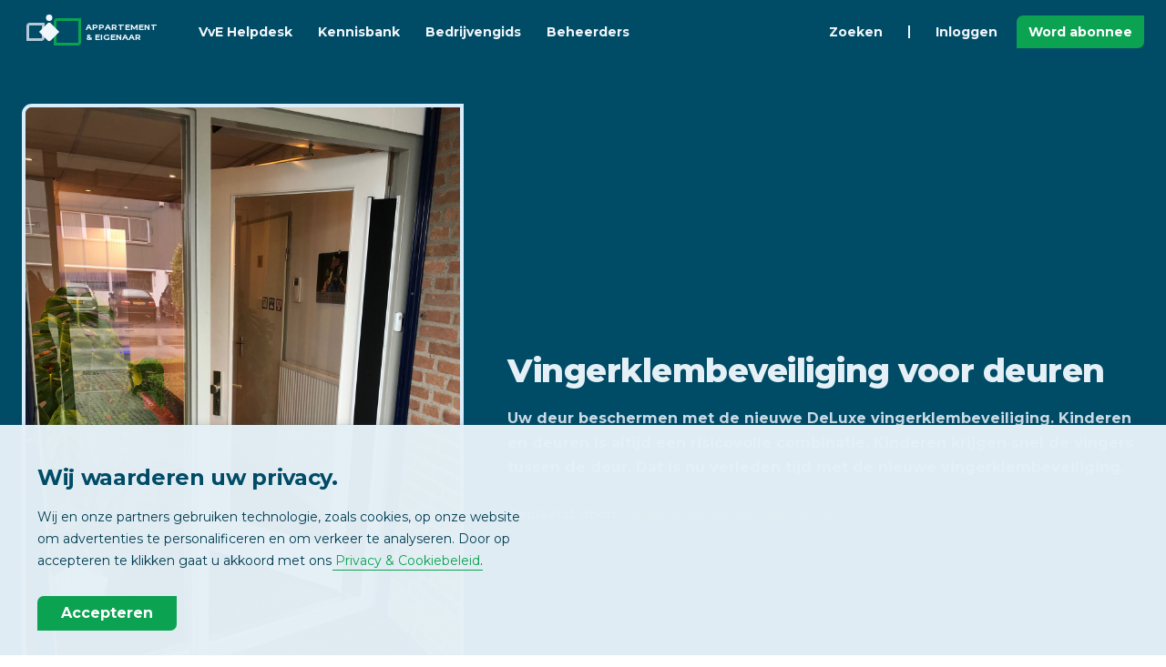

--- FILE ---
content_type: text/html; charset=UTF-8
request_url: https://www.appartementeneigenaar.nl/technisch/vingerklembeveiliging-voor-deuren
body_size: 7740
content:
<!DOCTYPE html>
<html lang="nl-NL">

<head>
	<meta charset="utf-8">
	<title>Vingerklembeveiliging voor deuren | Appartement & Eigenaar</title>
	<meta name="description" content="Uw deur beschermen met de nieuwe DeLuxe vingerklembeveiliging. Kinderen en deuren is altijd een risicovolle combinatie. Kinderen krijgen snel de vingers tussen de deur. Dat is nu verleden tijd met de nieuwe vingerklembeveiliging.">
	<meta http-equiv="X-UA-Compatible" content="IE=edge">
	<meta name="viewport" content="width=device-width, initial-scale=1">
	<meta name="referrer" content="origin-when-cross-origin">
	<meta name="google-site-verification" content="QtnJLdWOuXMi4Ey1QZsxkAPI9eDFLlKWedw1ONBUmLY">
	<meta name="google-site-verification" content="EPGr9fgVwWkuQK79YVyCNYXQlIsow9SVvpczwNhsJgc" />
	<meta name="msvalidate.01" content="199296B1D73C9D1AB868C8DFF119ED08">
	<meta name="msapplication-TileColor" content="#e4f0f6">
	<meta name="theme-color" content="#004b66">
	
 	
	
	<link rel="apple-touch-icon" sizes="180x180" href="/apple-touch-icon.png">
	<link rel="icon" type="image/png" sizes="32x32" href="/favicon-32x32.png">
	<link rel="icon" type="image/png" sizes="16x16" href="/favicon-16x16.png">
	<link rel="manifest" href="/site.webmanifest">
	<link rel="mask-icon" href="/safari-pinned-tab.svg" color="#004b66">
	<link rel="preconnect" href="https://fonts.googleapis.com">
	<link rel="preconnect" href="https://fonts.gstatic.com" crossorigin>
	<link href="https://fonts.googleapis.com/css2?family=Montserrat:wght@400;700;800&display=swap" rel="stylesheet">
		<link rel="stylesheet" type="text/css" href="/css/aeStyle.min.css">
	<script src="https://code.jquery.com/jquery-3.6.0.min.js" integrity="sha256-/xUj+3OJU5yExlq6GSYGSHk7tPXikynS7ogEvDej/m4=" crossorigin="anonymous"></script>
	<!-- Google tag (gtag.js) -->
<script async src="https://www.googletagmanager.com/gtag/js?id=G-6YM6FC2P6E"></script>
<script>
  window.dataLayer = window.dataLayer || [];
  function gtag(){dataLayer.push(arguments);}
  gtag('js', new Date());

  gtag('config', 'G-6YM6FC2P6E');
</script>
	
	<script>
		// Google Tag Manager
		(function(w, d, s, l, i) {
			w[l] = w[l] || [];
			w[l].push({
				'gtm.start': new Date().getTime(),
				event: 'gtm.js'
			});
			var f = d.getElementsByTagName(s)[0],
				j = d.createElement(s),
				dl = l != 'dataLayer' ? '&l=' + l : '';
			j.async = true;
			j.src =
				'https://www.googletagmanager.com/gtm.js?id=' + i + dl;
			f.parentNode.insertBefore(j, f);
		})(window, document, 'script', 'dataLayer', 'GTM-TFQXDG2');
	</script>
</head>

<body class="aeBody">
	<noscript><iframe src="https://www.googletagmanager.com/ns.html?id=GTM-TFQXDG2" height="0" width="0" style="display:none;visibility:hidden"></iframe></noscript>
	<header id="js-aeHeader" class="aeHeader">
	<div class="aeHeader__container aeContainer">
		<a class="aeHeader__logo" href="/">
			<svg class="aeHeader__logoSvg" xmlns="http://www.w3.org/2000/svg" viewBox="0 0 70 70">
				<path d="M0,0H70V70H0Z" fill="none" />
				<path d="M62,23V46a.9.9,0,0,1-1,1H38V24a.9.9,0,0,1,1-1H62m3-3H39a4,4,0,0,0-4,4V50H61a4,4,0,0,0,4-4V20Z" fill="#0aa352" />
				<path d="M22,28V41a.9.9,0,0,1-1,1H8V29a.9.9,0,0,1,1-1H22m3-3H9a4,4,0,0,0-4,4V45H21a4,4,0,0,0,4-4V25Z" fill="#b2c9d7" />
				<path d="M27.9,25.9,19,35l8.9,9.1a2.9,2.9,0,0,0,4.2,0L41,35l-8.9-9.1A2.9,2.9,0,0,0,27.9,25.9Z" fill="#f0f6fa" />
				<circle cx="30" cy="19.5" r="3.5" fill="#f0f6fa" />
			</svg>
			<span class="aeHeader__logoTxt">APPARTEMENT<br />& EIGENAAR</span>
		</a>
		<nav id="js-headerMenu" class="aeHeader__nav">
			<ul class="aeHeader__navList">
				<li class="aeHeader__navListItem">
					<a class="aeHeader__navA" href="/vve-helpdesk">VvE Helpdesk</a>
				</li>
				<li class="aeHeader__navListItem">
					<a class="aeHeader__navA" href="/kennisbank">Kennisbank</a>
				</li>
				<li class="aeHeader__navListItem">
					<a class="aeHeader__navA" href="/bedrijvengids">Bedrijvengids</a>
				</li>
				<li class="aeHeader__navListItem">
					<a class="aeHeader__navA" href="/vve-beheerders">Beheerders</a>
				</li>
				<li class="aeHeader__navListItem aeHeader__navListItem--just">
					<a class="aeHeader__navA" href="/kennisbank?focus=search">Zoeken</a>
				</li>
				<li class="aeHeader__navListSeperator" role="seperator"></li>
									<li class="aeHeader__navListItem">
						<a class="aeHeader__navA aeHeader__navA--secondary" href="/inloggen">Inloggen</a>
					</li>
					<li class="aeHeader__navListItem aeHeader__navListItem--btn aeH-mr0">
						<a class="aeBtn aeBtn--small aeBtn--primary" href="/word-abonnee">Word abonnee</a>
					</li>
							</ul>
		</nav>
		
		<div class="aeHeader__btns">
			<ul class="aeHeader__navList">
								<li class="aeHeader__navListItem aeHeader__navListItem--btn aeH-noDesktop aeH-mr0">
					<button id="js-headerMenuBtn" class="aeHeader__menuBtn aeBtn aeBtn--square aeBtn--small aeBtn--secondary aeBtn--toggle">
						<svg xmlns="http://www.w3.org/2000/svg" class="aeSvgIcon aeBtn__icon aeBtn__icon--open" viewBox="0 0 24 24" aria-hidden="true" focusable="false">
							<title>Menu</title>
							<path stroke="none" d="M0 0h24v24H0z" />
							<line x1="4" y1="8" x2="20" y2="8" />
							<line x1="4" y1="16" x2="20" y2="16" />
						</svg>
						<svg xmlns="http://www.w3.org/2000/svg" class="aeSvgIcon aeBtn__icon aeBtn__icon--close" viewBox="0 0 24 24" aria-hidden="true" focusable="false">
							<title>Sluiten</title>
							<path stroke="none" d="M0 0h24v24H0z" />
							<line x1="18" y1="6" x2="6" y2="18" />
							<line x1="6" y1="6" x2="18" y2="18" />
						</svg>
					</button>
				</li>
			</ul>
		</div>
	</div>
</header><main>
	<article id="js-mainArticle" class="aeMainArticle aeSection" data-page="452500">
		<div class="aeMainArticle__header">
			<div class="aeContainer">
				<div class="aeRow aeRow--aiCenter">
					<div class="aeCol aeCol--5">
						<div id="js-articleSlideShow-display" class="aeMainArticle__imgBlock">
							<img id="js-articleSlideShow-displayImg" src="/images/853149079/vingerklembeveiliging-deur-wit.jpg" alt="" aria-hidden="true" role="presentation" />
						</div>
													<div id="js-articleSlideShow-images" class="aeMainArticle__images aeH-mt1">
								<div class="aeRow aeRow--grid aeRow--jcCenter">
									<div class="aeCol aeCol--2 aeCol--2-small"><div class="aeMainArticle__imgBlock js-articleSlideShow-select is-active"><img class="aeMainArticle__img" src="/images/853149079/vingerklembeveiliging-deur-wit.jpg" alt="" aria-hidden="true" role="presentation" width="43" height="57" /></div></div><div class="aeCol aeCol--2 aeCol--2-small"><div class="aeMainArticle__imgBlock js-articleSlideShow-select"><img class="aeMainArticle__img" src="/images/853149079/vingerklembeveiliging-webshop.jpg" alt="" aria-hidden="true" role="presentation" width="55" height="57" /></div></div><div class="aeCol aeCol--2 aeCol--2-small"><div class="aeMainArticle__imgBlock js-articleSlideShow-select"><img class="aeMainArticle__img" src="/images/853149079/vingerklembeveiliging-voor-na-begin1.jpg" alt="" aria-hidden="true" role="presentation" width="36" height="57" /></div></div><div class="aeCol aeCol--2 aeCol--2-small"><div class="aeMainArticle__imgBlock js-articleSlideShow-select"><img class="aeMainArticle__img" src="/images/853149079/vingerklembeveiliging-slider-homepage-2.png" alt="" aria-hidden="true" role="presentation" width="43" height="57" /></div></div><div class="aeCol aeCol--2 aeCol--2-small"><div class="aeMainArticle__imgBlock js-articleSlideShow-select"><img class="aeMainArticle__img" src="/images/853149079/vingerklem-voorbeeld-rode-deur-.jpg" alt="" aria-hidden="true" role="presentation" width="57" height="39" /></div></div>								</div>
							</div>
											</div>
					<div class="aeCol aeCol--7">
						<header class="aeMainArticle__headerContent">
							<h1 class="aeMainArticle__title">Vingerklembeveiliging voor deuren</h1>
							<p class="aeMainArticle__sum">Uw deur beschermen met de nieuwe DeLuxe vingerklembeveiliging. Kinderen en deuren is altijd een risicovolle combinatie. Kinderen krijgen snel de vingers tussen de deur. Dat is nu verleden tijd met de nieuwe vingerklembeveiliging.</p>
							<div class="aeMainArticle__details">
								<span>Geplaatst door: <a class="aeNormalizeA" href="/bedrijf/entrance">Entrance Automatische Deuren B.V.</a></span>
							</div>
						</header>
					</div>
				</div>
			</div>
		</div>
		<div class="aeMainArticle__content aeContainer">
			<div class="aeMainArticle__body aeText">
				<h2>Wat is er nieuw aan deze vingerklembeveiliging?</h2>
<p>&bull; Getest op 1.000.000 bewegingen<br />&bull; Uniek oprolbaar systeem<br />&bull; Toepasbaar op elke deur<br />&bull; Duurzaam en onderhoudsvrij<br />&bull; Droogt niet zoals de kunststof varianten<br />&bull; Eenvoudige montage<br />&bull; Mooi aanzicht<br />&bull; Verkrijgbaar in verschillende kleuren<br />&bull; Brandvertragend doek B1<br />&bull; Voldoet aan de Din18650, BS7036 deel 3 en EN 16005</p>
<p>Deze vingerklembeveiliging past vrijwel op elke deur. Opdekdeuren, stompe deuren of glazen deuren zijn geen probleem. Zowel handbediend als elektrisch bediende deuren. Bij het bestellen van deze vingerklembeveiliging krijgt u een complete montageset met handleiding waarmee montage door &eacute;&eacute;n persoon gedaan kan worden.<br /><br />De vingerklembeveiliging is met of zonder schroeven te monteren. Wanneer er wordt gekozen om de beveiliging zonder schroeven te monteren wordt er een plakset meegeleverd. Een plakset bestaat uit 3M dubbelzijdig tape, ontvettingsmiddel en bijhorende doekjes. <br /><br />Door het nieuwe kliksysteem en een duidelijke montagehandleiding is deze vingerklembeveiliging eenvoudig door iedereen te monteren. Om te laten zien dat de montage snel gaat stoppen we een snoepje in de doos. Wanneer u start met monteren van de vingerklembeveiliging stop u het snoepje in uw mond. U zult zien dat het snoepje nog niet op is wanneer u klaar bent!<br /><br />Afmeting: 1925 mm<br />Kleur kap: aluminium, ral-9016, ral 9007 of ral 7016.<br />Kleur doek: zwart<br />Weerstand: spatwaterdicht <br /><br />Benodigheden:<br />Wanneer u gekozen heeft voor een tape-set heeft u geen gereedschap nodig. Kiest u ervoor om de vingerklembeveiliging te schroeven dan heeft u een schroefmachine met torxbitje #15 nodig.<br /><br />Bestel de vingerklembeveiliging nu snel op <a href="http://www.vingerklembeveiliging.nl">www.vingerklembeveiliging.nl</a></p>			</div>
			<aside class="aeMainArticle__actions">
				<div class="aeMainArticle__actionsInner">
					<button id="js-articleAction--leeslijst" class="aeBtn aeBtn--hoverHint aeBtn--secondary" type="button">
						<svg class="aeSvgIcon aeBtn__icon" viewBox="0 0 24 24" aria-hidden="true" focusable="false">
							<path stroke="none" d="M0 0h24v24H0z" />
							<path class="js-toggleFill " d="M9 4h6a2 2 0 0 1 2 2v14l-5-3l-5 3v-14a2 2 0 0 1 2 -2" />
						</svg>
						<span class="aeBtn__hint aeH-noMobile">Bewaar in leeslijst</span>
					</button>
					<button id="js-articleAction--reacties" class="aeBtn aeBtn--hoverHint aeBtn--secondary" type="button">
						<svg class="aeSvgIcon aeBtn__icon" viewBox="0 0 24 24" aria-hidden="true" focusable="false">
							<path stroke="none" d="M0 0h24v24H0z" />
							<path d="M3 20l1.3 -3.9a9 8 0 1 1 3.4 2.9l-4.7 1" />
							<line x1="12" y1="12" x2="12" y2="12.01" />
							<line x1="8" y1="12" x2="8" y2="12.01" />
							<line x1="16" y1="12" x2="16" y2="12.01" />
						</svg>
						<span class="aeBtn__hint aeH-noMobile">Reacties</span>
					</button>
					<a class="aeBtn aeBtn--hoverHint aeBtn--primary" href="/vve-helpdesk">
						<svg class="aeSvgIcon aeBtn__icon" viewBox="0 0 24 24" aria-hidden="true" focusable="false">
							<path stroke="none" d="M0 0h24v24H0z" />
							<rect x="4" y="13" rx="2" width="4" height="6" />
							<rect x="16" y="13" rx="2" width="4" height="6" />
							<path d="M4 15v-3a8 8 0 0 1 16 0v3" />
							<path d="M18 19a6 3 0 0 1 -6 3" />
						</svg>
						<span class="aeBtn__hint">VvE Helpdesk</span>
					</a>
				</div>
			</aside>
		</div>
	</article>
	<div class="aeSection aeSection--bgSkew aeSection--bgOverlayBedrijvengids">
		<div class="aeContainer aeSection__inner">
			<div class="aeSection__block aeSection__block--center">
				<div class="aeSection__title">
					<span class="aeSection__preTitle">Bedrijvengids</span> Geplaatst door
				</div>
			</div>
			<div class="aeRow aeRow--aiCenter aeRow--jcCenter">
				<div class="aeCol aeCol--auto aeH-noMobile">
					<a href="/bedrijf/entrance" class="aeSidebar__avatar aeSidebar__avatar--mobile aeContent aeContent--hover" title="Bekijk de bedrijfspagina van Entrance Automatische Deuren B.V.">
													<img src="/images/853149079/Nieuw logo klein.png" alt="Entrance Automatische Deuren B.V." width="121" height="35" />
											</a>
				</div>
				<div class="aeCol aeCol--auto">
					<a href="/bedrijf/entrance" class="aeSidebar__avatar aeSidebar__avatar--mobile aeContent aeH-noDesktop">
													<img src="/images/853149079/Nieuw logo klein.png" alt="Entrance Automatische Deuren B.V." width="121" height="35" />
											</a>
					<div class="aeSection__block aeSection__block--centerMobile aeH-px0">
						<h2 class="aeSection__subTitle aeH-mt0">Entrance Automatische Deuren B.V.</h2>
						<p class="aeSection__sum">
							<span class="aeH-noWrap">Wattstraat 10,</span>
							<span class="aeH-noWrap">3771 AG&nbsp;&nbspBarneveld</span>
						</p>
						<div class="aeSection__btns aeH-mt1">
							<a href="/bedrijf/entrance" class="aeBtn aeBtn--inline aeBtn--square aeBtn--secondary aeH-mt2 aeH-mr2" title="Bekijk de bedrijfspagina van Entrance Automatische Deuren B.V.">
								<svg class="aeSvgIcon aeBtn__icon" viewBox="0 0 24 24" aria-hidden="true" focusable="false">
									<path stroke="none" d="M0 0h24v24H0z" />
									<circle cx="12" cy="12" r="9" />
									<line x1="12" y1="8" x2="12.01" y2="8" />
									<polyline points="11 12 12 12 12 16 13 16" />
								</svg>
							</a>
							<a href="/bedrijf/entrance?contact&id=366579&type=p" rel="nofollow" class="aeBtn aeBtn--inline aeBtn--square aeBtn--secondary aeH-mt2 aeH-mr2" title="Contact opnemen">
								<svg class="aeSvgIcon aeBtn__icon" viewBox="0 0 24 24" aria-hidden="true" focusable="false">
									<path stroke="none" d="M0 0h24v24H0z" />
									<rect x="3" y="5" width="18" height="14" rx="2" />
									<polyline points="3 7 12 13 21 7" />
								</svg>
							</a>
							<a href="tel:0342-412179" rel="nofollow" class="aeBtn aeBtn--inline aeBtn--square aeBtn--secondary aeH-mt2 aeH-mr2" title="Bel naar: 0342 - 412179">
								<svg class="aeSvgIcon aeBtn__icon" viewBox="0 0 24 24" aria-hidden="true" focusable="false">
									<path stroke="none" d="M0 0h24v24H0z" />
									<path d="M4 4h5l2 5l-2.5 1.5a11 11 0 0 0 5 5l1.5 -2.5l5 2v5a1 1 0 0 1 -1 1a16 16 0 0 1 -16 -16a1 1 0 0 1 1 -1" />
								</svg>
							</a>
							<a href="https://www.vingerklembeveiliging.nl" target="_blank" class="aeBtn aeBtn--inline aeBtn--primary aeH-mt2 aeH-mr2" title="Ga naar: https://www.vingerklembeveiliging.nl">Website</a>
						</div>
					</div>
				</div>
			</div>
		</div>
		<div class="aeContainer aeSection__inner">
			<div class="aeSection__block aeSection__block--center">
				<div class="aeSection__title">
					<span class="aeSection__preTitle">Bedrijvengids</span> Wilt u meer weten?
				</div>
				<p class="aeSection__sum">Vraag vrijblijvend informatie aan.</p>
				<div class="aeSection__btns">
					<a class="aeBtn aeBtn--primary aeBtn--iconRight" href="/bedrijf/entrance?contact&id=366579&type=p">
						<span>Aanvragen</span>
						<svg class="aeSvgIcon aeBtn__icon" viewBox="0 0 24 24" aria-hidden="true" focusable="false">
							<path stroke="none" d="M0 0h24v24H0z"></path>
							<polyline points="9 6 15 12 9 18"></polyline>
						</svg>
					</a>
				</div>
			</div>
		</div>
	</div>
		<div class="aeSection aeSection--bgSkew">
		<div id="js-articleReacties" class="aeContainer aeContainer--comments aeSection__inner">
			<div class="aeSection__block aeSection__block--center">
				<div class="aeSection__title">
					<span class="aeSection__preTitle">Reacties</span> Laat een bericht achter
				</div>
			</div>
				<div class="aeContent aeContent--flat">
		<div class="aeContent__body aeH-txtCenter">
			<div class="aeContent__title aeH-mt2">Log in met uw profiel</div>
			<p class="aeContent__sum">Om een reactie te kunnen plaatsen heeft u een profiel nodig.</p>
			<a class="aeBtn aeBtn--inline aeBtn--primary aeH-mt5" href="/inloggen">Inloggen</a>
		</div>
	</div>
		</div>
	</div>
</main>
<div class="aeToast">
	<div id="msgModal--leeslijst" class="aeContent">
		<div class="aeContent__title">
			<svg class="aeContent__titleIcon aeSvgIcon" viewBox="0 0 24 24" aria-hidden="true" focusable="false">
				<path stroke="none" fill="none" d="M0 0h24v24H0z" />
				<path class="aeH-fillCurrent" d="M9 4h6a2 2 0 0 1 2 2v14l-5-3l-5 3v-14a2 2 0 0 1 2 -2" />
			</svg>
			<span>Leeslijst</span>
		</div>
		<div id="msgModal__msg--leeslijst" class="aeContent__sum"></div>
		<div class="aeContent__progress">
			<div class="aeContent__progressFill toastProgress"></div>
		</div>
	</div>
</div><footer class="aeFooter">
	<div class="aeContainer">
		<div class="aeRow aeH-mb4">
			<div class="aeCol aeCol--5">
				<div class="aeFooter__title">Nieuwsbrief</div>
				<ul class="aeList">
					<li class="aeList__item">Ontvang wekelijks het belangrijkste VvE-nieuws</li>
					<li class="aeList__item">
						
						<!--
						<form id="nbSignup" class="aeInputGroup aeH-mt2">
							<input class="aeInput" type="email" name="email" placeholder="Uw e-mailadres" title="Vul uw e-mailadres in." required />
							<button class="aeBtn aeBtn--primary" type="submit">Inschrijven</button>
						</form>
						-->
						<!--Zoho Campaigns Web-Optin Form's Header Code Starts Here-->

<script type="text/javascript" src="https://wone.maillist-manage.eu/js/optin.min.js" onload="setupSF('sf3z94426669145ae5cda0af87dc4f1a4b7934cf60e2852e0518db6d75cda07b9d79','ZCFORMVIEW',false,'light',false,'0')"></script>
<script type="text/javascript">
	function runOnFormSubmit_sf3z94426669145ae5cda0af87dc4f1a4b7934cf60e2852e0518db6d75cda07b9d79(th){
		/*Before submit, if you want to trigger your event, "include your code here"*/
	};
</script>



<!--Zoho Campaigns Web-Optin Form's Header Code Ends Here--><!--Zoho Campaigns Web-Optin Form Starts Here-->

<div id="sf3z94426669145ae5cda0af87dc4f1a4b7934cf60e2852e0518db6d75cda07b9d79" data-type="signupform" style="opacity: 1;">
	
				
				<form method="POST" id="zcampaignOptinForm" class="aeInputGroup aeH-mt2" action="https://maillist-manage.eu/weboptin.zc" target="_zcSignup">
					<div style="background-color: rgb(255, 235, 232); padding: 10px; color: rgb(210, 0, 0); font-size: 11px; margin: 20px 0px 0px; border: 1px solid rgb(255, 217, 211); opacity: 1; display: none" id="errorMsgDiv">Please correct the marked field(s) below.</div>
						<input type="text" class="aeInput"  placeholder="Email" changeitem="SIGNUP_FORM_FIELD" name="CONTACT_EMAIL" id="EMBED_FORM_EMAIL_LABEL">
					
						<input type="button" class="aeBtn aeBtn--primary" name="SIGNUP_SUBMIT_BUTTON" id="zcWebOptin" value="Inschrijven">
					
					<input type="hidden" id="fieldBorder" value="">
					<input type="hidden" id="submitType" name="submitType" value="optinCustomView">
					<input type="hidden" id="emailReportId" name="emailReportId" value="">
					<input type="hidden" id="formType" name="formType" value="QuickForm">
					<input type="hidden" name="zx" id="cmpZuid" value="14ac7f919d">
					<input type="hidden" name="zcvers" value="2.0">
					<input type="hidden" name="oldListIds" id="allCheckedListIds" value="">
					<input type="hidden" id="mode" name="mode" value="OptinCreateView">
					<input type="hidden" id="zcld" name="zcld" value="1ec244b3938b29d">
					<input type="hidden" id="zctd" name="zctd" value="">
					<input type="hidden" id="document_domain" value="">
					<input type="hidden" id="zc_Url" value="wone.maillist-manage.eu">
					<input type="hidden" id="new_optin_response_in" value="0">
					<input type="hidden" id="duplicate_optin_response_in" value="0">
					<input type="hidden" name="zc_trackCode" id="zc_trackCode" value="ZCFORMVIEW">
					<input type="hidden" id="zc_formIx" name="zc_formIx" value="3z94426669145ae5cda0af87dc4f1a4b7934cf60e2852e0518db6d75cda07b9d79">
					<input type="hidden" id="viewFrom" value="URL_ACTION">
					<span style="display: none" id="dt_CONTACT_EMAIL">1,true,6,E-mail van contactpersoon,2</span>
				</form>
			</div>
		
	


<!--Zoho Campaigns Web-Optin Form Ends Here-->
						<div class="aeToast">
							<div id="msgModal--nbSignupSuccess" class="aeContent aeA-fadeIn-bottom">
								<div class="aeContent__title">
									<svg class="aeContent__titleIcon aeContent__titleIcon--line aeSvgIcon" viewBox="0 0 24 24" aria-hidden="true" focusable="false">
										<path stroke="none" fill="none" d="M0 0h24v24H0z" />
										<path d="M5 12l5 5l10 -10" />
									</svg>
									<span>Succesvol ingeschreven</span>
									<button class="aeBtn aeBtn--secondary js-closeToast" title="Sluiten">
										<svg xmlns="http://www.w3.org/2000/svg" class="aeSvgIcon aeBtn__icon" viewBox="0 0 24 24" aria-hidden="true" focusable="false">
											<path stroke="none" d="M0 0h24v24H0z" fill="none" />
											<line x1="18" y1="6" x2="6" y2="18" />
											<line x1="6" y1="6" x2="18" y2="18" />
										</svg>
									</button>
								</div>
								<div id="msgModal__msg--nbSignupSuccess" class="aeContent__sum">Bedankt voor uw inschrijving, u wordt elke week op de hoogte gehouden van het belangrijkste VvE-nieuws op Appartement & Eigenaar.</div>
							</div>
							<div id="msgModal--nbSignupError" class="aeContent aeA-fadeIn-bottom">
								<div class="aeContent__title">
									<svg xmlns="http://www.w3.org/2000/svg" class="aeContent__titleIcon aeContent__titleIcon--line aeContent__titleIcon--danger aeSvgIcon" viewBox="0 0 24 24" aria-hidden="true" focusable="false">
										<path stroke="none" d="M0 0h24v24H0z" fill="none" />
										<path d="M12 9v2m0 4v.01" />
										<path d="M5 19h14a2 2 0 0 0 1.84 -2.75l-7.1 -12.25a2 2 0 0 0 -3.5 0l-7.1 12.25a2 2 0 0 0 1.75 2.75" />
									</svg>
									<span>Probleem met inschrijven</span>
									<button class="aeBtn aeBtn--secondary js-closeToast" title="Sluiten">
										<svg xmlns="http://www.w3.org/2000/svg" class="aeSvgIcon aeBtn__icon" viewBox="0 0 24 24" aria-hidden="true" focusable="false">
											<path stroke="none" d="M0 0h24v24H0z" fill="none" />
											<line x1="18" y1="6" x2="6" y2="18" />
											<line x1="6" y1="6" x2="18" y2="18" />
										</svg>
									</button>
								</div>
								<div id="msgModal__msg--nbSignupError" class="aeContent__sum"></div>
							</div>
						</div>
					</li>
				</ul>
				<div class="aeFooter__title">Social Media</div>
				<ul class="aeList">
					<li class="aeList__item">
						<a class="aeBtn aeBtn--secondary aeBtn--inline aeBtn--square" href="https://www.facebook.com/appartementeneigenaar" target="_blank" rel="noopener">
							<svg class="aeSvgIcon aeSvgIcon--social aeBtn__icon" viewBox="0 0 24 24" aria-hidden="true" focusable="false">
								<path d="M9 8h-3v4h3v12h5v-12h3.642l.358-4h-4v-1.667c0-.955.192-1.333 1.115-1.333h2.885v-5h-3.808c-3.596 0-5.192 1.583-5.192 4.615v3.385z" />
							</svg>
						</a>
						<a class="aeBtn aeBtn--secondary aeBtn--inline aeBtn--square aeH-ml2" href="https://twitter.com/appeig" target="_blank" rel="noopener">
							<svg class="aeSvgIcon aeSvgIcon--social aeBtn__icon" viewBox="0 0 24 24" aria-hidden="true" focusable="false">
								<path d="M24 4.557c-.883.392-1.832.656-2.828.775 1.017-.609 1.798-1.574 2.165-2.724-.951.564-2.005.974-3.127 1.195-.897-.957-2.178-1.555-3.594-1.555-3.179 0-5.515 2.966-4.797 6.045-4.091-.205-7.719-2.165-10.148-5.144-1.29 2.213-.669 5.108 1.523 6.574-.806-.026-1.566-.247-2.229-.616-.054 2.281 1.581 4.415 3.949 4.89-.693.188-1.452.232-2.224.084.626 1.956 2.444 3.379 4.6 3.419-2.07 1.623-4.678 2.348-7.29 2.04 2.179 1.397 4.768 2.212 7.548 2.212 9.142 0 14.307-7.721 13.995-14.646.962-.695 1.797-1.562 2.457-2.549z" />
							</svg>
						</a>
					</li>
				</ul>
			</div>
			<div class="aeCol aeCol--7">
				<div class="aeRow">
					<div class="aeCol aeCol--4">
						<div class="aeFooter__title">Platform</div>
						<ul class="aeList">
							<li class="aeList__item">
								<a class="aeNormalizeA aeNormalizeA--inherit" href="/vve-helpdesk">VvE Helpdesk</a>
							</li>
							<li class="aeList__item">
								<a class="aeNormalizeA aeNormalizeA--inherit" href="/vve-helpdesk/stel-vraag">Stel uw vraag</a>
							</li>
							<li class="aeList__item">
								<a class="aeNormalizeA aeNormalizeA--inherit" href="/kennisbank">Kennisbank</a>
							</li>
							<li class="aeList__item">
								<a class="aeNormalizeA aeNormalizeA--inherit" href="/bedrijvengids">Bedrijvengids</a>
							</li>
							<li class="aeList__item">
								<a class="aeNormalizeA aeNormalizeA--inherit" href="/vve-beheerders">Beheerders</a>
							</li>
						</ul>
					</div>
					<div class="aeCol aeCol--4">
						<div class="aeFooter__title">Profiel</div>
						<ul class="aeList">
							<li class="aeList__item">
								<a class="aeNormalizeA aeNormalizeA--inherit" href="/inloggen">Inloggen</a>
							</li>
							<li class="aeList__item">
								<a class="aeNormalizeA aeNormalizeA--inherit" href="/aanmelden">Gratis aanmelden</a>
							</li>
							<li class="aeList__item">
								<a class="aeNormalizeA aeNormalizeA--inherit" href="/word-abonnee">Word abonnee</a>
							</li>
							<li class="aeList__item">
								<a class="aeNormalizeA aeNormalizeA--inherit" href="/magazine-overzicht">Digitaal magazine</a>
							</li>
							<li class="aeList__item">
								<a class="aeNormalizeA aeNormalizeA--inherit" href="/nieuwsbrief-overzicht">Nieuwsbrieven</a>
							</li>
						</ul>
					</div>
					<div class="aeCol aeCol--4">
						<div class="aeFooter__title">Informatie</div>
						<ul class="aeList">
							<li class="aeList__item">
								<a class="aeNormalizeA aeNormalizeA--inherit" href="/contact">Contact</a>
							</li>
							<li class="aeList__item">
								<a class="aeNormalizeA aeNormalizeA--inherit" href="/extra/adverteren">Adverteren</a>
							</li>
							<li class="aeList__item">
								<a class="aeNormalizeA aeNormalizeA--inherit" href="/copyright">Copyright</a>
							</li>
							<li class="aeList__item">
								<a class="aeNormalizeA aeNormalizeA--inherit" href="/vrijwaring">Vrijwaring</a>
							</li>
							<li class="aeList__item">
								<a class="aeNormalizeA aeNormalizeA--inherit" href="/privacy">Privacy</a>
							</li>
						</ul>
					</div>
				</div>
			</div>
		</div>
		<div class="aeRow aeRow--jcCenter">
			<div class="aeCol aeCol--auto">
				<ul class="aeList aeList--center">
					<li class="aeList__item">
						<a class="aeHeader__logo aeH-mxAuto" href="/">
							<svg class="aeHeader__logoSvg" xmlns="http://www.w3.org/2000/svg" viewBox="0 0 70 70">
								<path d="M0,0H70V70H0Z" fill="none" />
								<path d="M62,23V46a.9.9,0,0,1-1,1H38V24a.9.9,0,0,1,1-1H62m3-3H39a4,4,0,0,0-4,4V50H61a4,4,0,0,0,4-4V20Z" fill="#0aa352" />
								<path d="M22,28V41a.9.9,0,0,1-1,1H8V29a.9.9,0,0,1,1-1H22m3-3H9a4,4,0,0,0-4,4V45H21a4,4,0,0,0,4-4V25Z" fill="#b2c9d7" />
								<path d="M27.9,25.9,19,35l8.9,9.1a2.9,2.9,0,0,0,4.2,0L41,35l-8.9-9.1A2.9,2.9,0,0,0,27.9,25.9Z" fill="#f0f6fa" />
								<circle cx="30" cy="19.5" r="3.5" fill="#f0f6fa" />
							</svg>
							<span class="aeHeader__logoTxt">APPARTEMENT<br />& EIGENAAR</span>
						</a>
					</li>
					<li class="aeList__item">
						<a href="/copyright">© 2026 - Wonen Media B.V.</a>
					</li>
				</ul>
			</div>
		</div>
		<button class="aeFooter__backToTop aeBtn aeBtn--square aeBtn--primary js-backToTop" type="button">
			<svg class="aeSvgIcon aeBtn__icon" viewBox="0 0 24 24" aria-hidden="true" focusable="false">
				<title>Naar begin van pagina</title>
				<path stroke="none" d="M0 0h24v24H0z" />
				<polyline points="6 15 12 9 18 15" />
			</svg>
		</button>
	</div>
</footer><div class="aePrivacyBlock">
	<div class="aeContainer">
		<div class="aePrivacyBlock__title">Wij waarderen uw privacy.</div>
		<div class="aePrivacyBlock__sum">Wij en onze partners gebruiken technologie, zoals cookies, op onze website om advertenties te personalificeren en om verkeer te analyseren. Door op accepteren te klikken gaat u akkoord met ons <a class="aeNormalizeA" href="/privacy">Privacy & Cookiebeleid</a>.</div>
		<button id="js-allowCookies" class="aeBtn aeBtn--primary" type="button">Accepteren</button>
	</div>
	<script>
		$(function() {
			$("#js-allowCookies").click(function(e) {
				e.preventDefault();
				$.ajax({
					type: "GET",
					cache: false,
					url: "/ajax/set_cookie_allow.php",
					success: function() {
						window.location.reload(true);
					}
				});
			});
		});
	</script>
</div>
<script src="/js/ae.min.js"></script>
<script src="/js/aeProduct.min.js"></script>
	<script>
		window.dataLayer = window.dataLayer || [];
		window.dataLayer.push({
			'PageCategory': 'p',
			'ProfileUser': 'Anoniem'
		});
	</script>
</body>

</html>

--- FILE ---
content_type: text/css
request_url: https://www.appartementeneigenaar.nl/css/aeStyle.min.css
body_size: 12658
content:
*,::after,::before{box-sizing:inherit}html{background:#fff;color:#003c52;box-sizing:border-box;font-family:Montserrat,Verdana,sans-serif;-moz-osx-font-smoothing:grayscale;-webkit-font-smoothing:antialiased;text-rendering:optimizeLegibility;-webkit-text-size-adjust:100%;-webkit-tap-highlight-color:transparent}body{position:relative;width:100%;margin:0;padding:0;font-size:16px;line-height:1.25;overflow-x:hidden}body.aeBody{padding-top:70px}body.aeSuppressScroll{overflow:hidden}main{display:block}hr{box-sizing:content-box;height:0;overflow:visible}a{color:inherit;text-decoration:none;background-color:transparent}pre{font-family:monospace,monospace;font-size:1em}abbr[title]{border-bottom:none;text-decoration:underline;-webkit-text-decoration:underline dotted;text-decoration:underline dotted}b,strong{font-weight:bolder}code,kbd,samp{font-family:monospace,monospace;font-size:1em}small{font-size:80%}sub,sup{font-size:75%;line-height:0;position:relative;vertical-align:baseline}sub{bottom:-.25em}sup{top:-.5em}figure{margin:0}img{max-width:100%;height:auto;border-style:none}svg:not(:root){overflow:hidden}svg *{pointer-events:none}button,input,optgroup,select,textarea{font-family:inherit;font-size:100%;line-height:1.15;margin:0}button,input{overflow:visible}button,select{text-transform:none}[type=button],[type=reset],[type=submit],button{-webkit-appearance:button}[type=button]::-moz-focus-inner,[type=reset]::-moz-focus-inner,[type=submit]::-moz-focus-inner,button::-moz-focus-inner{border-style:none;padding:0}[type=button]:-moz-focusring,[type=reset]:-moz-focusring,[type=submit]:-moz-focusring,button:-moz-focusring{outline:1px dotted ButtonText}fieldset{margin:0;padding:0;border:0;font-size:100%;font:inherit;vertical-align:baseline;min-inline-size:auto}legend{box-sizing:border-box;color:inherit;display:table;max-width:100%;padding:0;white-space:normal}progress{vertical-align:baseline}textarea{overflow:auto}[type=checkbox],[type=radio]{box-sizing:border-box;padding:0}[type=number]::-webkit-inner-spin-button,[type=number]::-webkit-outer-spin-button{height:auto}[type=search]{-webkit-appearance:textfield;outline-offset:-2px}[type=search]::-webkit-search-decoration{-webkit-appearance:none}::-webkit-file-upload-button{-webkit-appearance:button;font:inherit}details{display:block}summary{display:list-item}template{display:none}[hidden]{display:none}.aeText{font-family:Montserrat,Verdana,sans-serif;font-size:16px;line-height:27px}.aeText *{margin:0;padding:0}.aeText h2,.aeText h3,.aeText h4{color:#004b66;line-height:1.2;letter-spacing:-.01381966em;margin-top:2.618em;margin-bottom:.618em;overflow-wrap:break-word;word-break:break-word;word-wrap:break-word;-webkit-hyphens:auto;-ms-hyphens:auto;hyphens:auto}.aeText h2{font-size:26px}.aeText h3{font-size:20px}.aeText h4{font-size:16px;line-height:27px}.aeText blockquote,.aeText p,.aeText pre,.aeText table{margin-top:27px}.aeText ol,.aeText ul{margin-left:27px}.aeText li{margin-top:7px;margin-bottom:11px}.aeText blockquote{padding-left:17px;color:#004b66;border-style:solid;border-color:#0ba252;border-width:0 0 0 7px}.aeText sub,.aeText sup{padding:0 1px}.aeText code,.aeText kbd,.aeText pre{font-size:15px}.aeText code{background-color:rgba(0,0,0,.08);padding:3px 4px;border-radius:7px;margin:0 1px}.aeText pre{padding:11px;border-style:solid;border-color:rgba(0,0,0,.15);border-width:0 0 0 7px}.aeText kbd{background-color:#fff;padding:3px 4px;border-radius:4px;box-shadow:0 0 4px 0 rgba(0,0,0,.45);margin:0 1px}.aeText table{width:100%}.aeText td,.aeText th{font-size:16px;line-height:1.618}.aeText a{-webkit-appearance:none;-moz-appearance:none;appearance:none;word-break:break-word;text-decoration:none;padding:2px .3ch 1px;margin-left:-.3ch;margin-right:-.3ch;color:#098242;border:none;border-bottom-width:1px;border-bottom-style:solid;border-bottom-color:#0ba252;background-color:transparent;cursor:pointer;transition:all 135ms cubic-bezier(.4,0,.2,1);transition-property:color,border-bottom-color,background-color}.aeText a:active,.aeText a:active:hover,.aeText a:hover{color:#098242;border-bottom-color:#098242;background-color:rgba(11,162,82,.14)}.aeText img{max-width:100%;border-radius:.5em 0}.aeText__iframe{width:100%;position:relative;height:auto;display:block;padding-bottom:56.25%;background:#f0f6fa;border:2px solid #e0f0f6;border-radius:.5em 0;overflow:hidden}.aeText__iframe iframe{object-fit:cover;width:100%;height:100%;position:absolute;left:0;top:0;color:transparent}.aeText blockquote p,.aeText h2+*,.aeText h3+*,.aeText h4+*,.aeText ol p,.aeText ul p,.aeText>:first-child{margin-top:0}.aeText__iframe.podioForm{padding-bottom:107%!important}.aeSvgIcon{display:inline-block;vertical-align:text-top;width:18px;height:18px;fill:none;stroke:currentColor;stroke-width:2;stroke-linecap:round;stroke-linejoin:round}.aeSvgIcon--big{width:24px;height:24px}.aeSvgIcon--bold{stroke-width:3}.aeSvgIcon--vTop{vertical-align:top}.aeSvgIcon--flipH,.aeSvgIcon.m--flipH{transform:scaleX(-1)}.aeSvgIcon--social{fill:currentColor;stroke:none}.aeContainer{position:relative;display:block;max-width:1280px;margin-left:auto;margin-right:auto;padding-left:24px;padding-right:24px}.aeContainer--narrow{max-width:880px}.aeContainer--narrower{max-width:624px}.aeContainer--narrowest{max-width:447px}.aeContainer--comments{max-width:708px}.aeRow{display:flex;flex-wrap:wrap;margin-left:-24px;margin-right:-24px}.aeRow--jcBetween{justify-content:space-between}.aeRow--aiCenter{align-items:center}.aeRow--jcCenter{justify-content:center}.aeRow--minH{min-height:188px}.aeRow--grid{margin-left:-12px;margin-right:-12px}.aeRow--grid>.aeCol{padding:12px}.aeCol{position:relative;width:100%;padding-left:24px;padding-right:24px;flex-basis:0;flex-grow:1;max-width:100%}.aeCol--auto{flex:0 0 auto;width:auto}.aeCol--1{flex:0 0 8.333333%;max-width:8.333333%}.aeCol--2{flex:0 0 16.666667%;max-width:16.666667%}.aeCol--3{flex:0 0 25%;max-width:25%}.aeCol--4{flex:0 0 33.333333%;max-width:33.333333%}.aeCol--5{flex:0 0 41.666667%;max-width:41.666667%}.aeCol--6{flex:0 0 50%;max-width:50%}.aeCol--7{flex:0 0 58.333333%;max-width:58.333333%}.aeCol--8{flex:0 0 66.666667%;max-width:66.666667%}.aeCol--9{flex:0 0 75%;max-width:75%}.aeCol--10{flex:0 0 83.333333%;max-width:83.333333%}.aeCol--11{flex:0 0 91.666667%;max-width:91.666667%}.aeCol--12{flex:0 0 100%;max-width:100%}.aeCol--aside{position:relative;flex:0 0 348px;max-width:348px}.aeCol__sticky{position:-webkit-sticky;position:sticky;display:block;top:97px}.aeHeader{position:fixed;top:0;left:0;width:100%;color:#f0f6fa;background-color:#004b66;box-shadow:none;transition:box-shadow 135ms cubic-bezier(.4,0,.2,1);z-index:14}.aeHeader.has-shadow{box-shadow:0 7px 17px 0 hsla(202,50%,5%,.3)}.aeHeader__container{display:flex;max-width:1440px}.aeHeader__logo{display:inline-flex;align-items:center;padding-right:4px;margin-right:27px;color:#f0f6fa;cursor:pointer;z-index:1}.aeHeader__logo:hover{color:#0ecd67}.aeHeader__logoSvg{display:block;width:70px;height:70px}.aeHeader__logoTxt{display:block;text-align:left;font-weight:700;font-size:9px;line-height:11px;text-decoration:none}.aeHeader__logo--hero{padding-right:8px;margin-right:0}.aeHeader__logo--hero .aeHeader__logoSvg{width:140px;height:140px}.aeHeader__logo--hero .aeHeader__logoTxt{font-size:18px;line-height:22px}.aeHeader__nav{display:block;flex-basis:0;flex-grow:1;max-width:100%}.aeHeader__navList{display:flex;margin:0;padding:0;list-style:none}.aeHeader__navListItem{display:block;margin:0;padding:0;letter-spacing:0}.aeHeader__navListItem--btn{margin:17px 7px}.aeHeader__navListItem--just{margin-left:auto}.aeHeader__navListSeperator{display:inline-block;width:2px;height:14px;margin:auto 14px;background:#f0f6fa}.aeHeader__navA{display:inline-block;font-weight:700;font-size:14px;line-height:24px;color:#f0f6fa;padding:23px 14px;text-decoration:none}.aeHeader__navA:hover{color:#0ecd67}.aeHeader__btns{display:block;margin-left:auto}.aeHeader__menuBtn{z-index:1}.aeSidebar{position:absolute;display:block;top:-166px;height:calc(100% + 166px);width:300px;z-index:6}.aeSidebar__block{display:block;min-height:485px;border-radius:7px 0;background:#004b66;border:1px solid #c9dce7;overflow:hidden;box-shadow:0 1px 1px 0 hsl(196 100% 20% / .07),0 2px 1px -1px hsl(196 100% 20% / .06),0 1px 3px 0 hsl(196 100% 20% / .1)}.aeSidebar__avatar{position:relative;display:flex;justify-content:center;align-items:center;width:74px;height:74px;margin:27px auto;border-radius:11px 0;border:1px solid hsla(202,39%,85%,.1);background:hsla(202,50%,93%,.08);color:#8aa6b7;overflow:hidden}.aeSidebar__avatarImg{display:block;width:40px;height:40px;margin:0;padding:0}.aeSidebar__list{position:relative;margin:0;padding:0;list-style:none;font-size:16px;border-top:1px solid hsla(202,39%,85%,.1)}.aeSidebar__item{position:relative;display:block;margin:0;padding:1px 0 0;font-size:16px;line-height:24px;color:#8aa6b7;border-bottom:1px solid hsla(202,39%,85%,.1)}.aeSidebar__item::before{content:"";position:absolute;top:0;left:0;width:7px;height:100%;background-color:transparent}.aeSidebar__item:not(.is-active):hover{background-color:#003c52;color:#f0f6fa}.aeSidebar__item.is-active{color:#f0f6fa}.aeSidebar__item.is-active::before{background-color:#0ba252}.aeSidebar__anchor{position:relative;display:block;padding:11px 11px 11px 61px;font-weight:700;text-decoration:none;text-transform:none;letter-spacing:0;border:none;border-radius:0}.aeSidebar__anchor .aeSvgIcon{position:absolute;display:block;top:11px;left:24px;width:1.3em;height:1.3em}.aeSidebar--bedrijf{top:-244px}.aeSidebar--bedrijf .aeSidebar__avatar,.aeSidebar__avatar--mobile{width:122px;height:122px;background:#fff;margin:42px auto}.aeSidebar__avatar--mobile{margin:0 auto}.aePrivacyBlock{position:fixed;bottom:0;left:0;width:100%;padding:44px 17px 27px;background:hsla(202,50%,93%,.98);box-shadow:0 4px 5px 0 hsl(196 100% 20% / .21),0 1px 10px 0 hsl(196 100% 20% / .18),0 2px 4px 0 hsl(196 100% 20% / .3);z-index:12}.aePrivacyBlock__title{font-size:24px;line-height:1.2;letter-spacing:-.01381966em;font-weight:700;margin-top:0;margin-bottom:17px;color:#004b66}.aePrivacyBlock__sum{font-size:14px;line-height:24px;margin-top:0;margin-bottom:27px;max-width:540px}.aeHero{position:relative;display:block;max-width:100%;padding:9vw 0;text-align:center;background:#004b66;color:#e4f0f6}.aeHero--bgOverlay{background-color:#004b66;background-image:linear-gradient(0deg,hsla(202,50%,20%,.95) 0,hsl(196 100% 20% / .95) 85.41%,#004b66 99%),url(/img/AE_home-vve_vraagbaak.jpg);background-size:cover;background-position:center}.aeHero--fullPage{display:flex;align-items:center;min-height:100vh;margin-top:-70px;padding:19px 0 48px}.aeHero__block{display:block;padding:0 11px}.aeHero__title{position:relative;display:block;font-weight:800;font-size:44px;line-height:1.2;letter-spacing:-.01618ch;margin-top:0;margin-bottom:19px}.aeHero__sum{font-size:18px;line-height:29px;margin-top:0;margin-bottom:29px}.aeHero__btns{display:inline-block;margin-top:11px}.aeSection{position:relative;display:block;max-width:100%;padding-bottom:6vw}.aeSection--bgSkew{position:relative;padding:0;background:#eff7fa}.aeSection--bgSkew::after,.aeSection--bgSkew::before{content:"";position:absolute;display:block;left:0;width:100%;height:6vw;background:#eff7fa;z-index:-1}.aeSection--bgSkew::before{top:-3vw;transform:skewY(-3deg)}.aeSection--bgSkew::after{bottom:-3vw;transform:skewY(3deg)}.aeSection--bgSkew+.aeSection{padding-top:6vw}.aeSection--bgSkew.aeSection--bgOverlayBedrijvengids{padding-top:6vw;padding-bottom:6vw;z-index:1;-webkit-clip-path:polygon(0 5.6vw,100% .4vw,100% calc(100% - .4vw),0 calc(100% - 5.6vw));clip-path:polygon(0 5.6vw,100% .4vw,100% calc(100% - .4vw),0 calc(100% - 5.6vw))}.aeSection--bgSkew.aeSection--bgOverlayBedrijvengids+.aeSection--bgSkew{margin-top:-6vw}.aeSection--bgSkew.aeSection--bgOverlayBedrijvengids+.aeSection--bgSkew::before{content:none}.aeSection:last-child{padding-bottom:44px}.aeSection--bgSkew.aeSection--bgOverlayBedrijvengids::after,.aeSection--bgSkew.aeSection--bgOverlayBedrijvengids::before,.aeSection--header+.aeSection--bgSkew::before,.aeSection:first-child::before,.aeSection:last-child::after{content:none}.aeSection__inner{padding-top:36px;padding-bottom:36px}.aeSection__block{display:block;padding:24px 12px;color:#003c52}.aeSection__preTitle{display:block;text-transform:uppercase;font-weight:700;font-size:16px;line-height:1.5;margin-top:0;margin-bottom:.5em;color:rgba(0,67,92,.6)}.aeSection__title{display:block;font-weight:800;font-size:28px;line-height:1.2;letter-spacing:-.01618ch;margin-top:0;margin-bottom:0;color:#004b66}.aeSection__subTitle{display:block;font-weight:700;font-size:21px;line-height:1.2;margin-top:.75em;margin-bottom:0}.aeSection__sum{font-size:18px;line-height:1.5;max-width:51ch;margin-top:1em;margin-bottom:0}.aeSection__subTitle+.aeSection__sum{margin-top:.75em}.aeSection__btns{display:inline-block}.aeSection__sum+.aeSection__btns{margin-top:38px}.aeSection__navX{display:flex;justify-content:center;margin:0 auto 17px auto}.aeSection__block--center{text-align:center}.aeSection__block--center .aeSection__sum{margin-left:auto;margin-right:auto}.aeSection__filters{display:flex;padding:0 12px}.aeSection__filterTxt{display:block;text-transform:uppercase;font-weight:700;font-size:16px;line-height:24px;padding:6px 0;margin-right:18px;letter-spacing:-.01381966em;color:rgba(0,67,92,.7)}.aeSection--header{padding:0;background:#004b66}.aeSection--header .aeSection__inner{padding-top:0;padding-bottom:12px}.aeSection--bgOverlayBedrijvengids .aeSection__block,.aeSection--header .aeSection__block{color:rgba(240,246,250,.87)}.aeSection--bgOverlayBedrijvengids .aeSection__preTitle,.aeSection--header .aeSection__filterTxt,.aeSection--header .aeSection__preTitle{color:rgba(240,246,250,.6)}.aeSection--bgOverlayBedrijvengids .aeSection__subTitle,.aeSection--bgOverlayBedrijvengids .aeSection__title,.aeSection--header .aeSection__title{color:#f0f6fa}.aeSection--bgOverlay{padding-top:44px;background-color:#004b66;background-image:linear-gradient(0deg,hsla(202,50%,20%,.95) 0,hsl(196 100% 20% / .95) 85.41%,#004b66 99%),url(/img/AE_hero-image-home2.jpg);background-size:cover;background-position:center}.aeSection--bgOverlayBedrijvengids{padding-top:44px;background-color:#004b66;background-image:linear-gradient(0deg,hsla(202,50%,20%,.95) 0,hsl(196 100% 20% / .95) 85.41%,#004b66 99%),url(/img/AE_home-certificering.jpg);background-size:cover;background-position:center}.aeSection--fill .aeSection__inner{padding-top:11vw;padding-bottom:11vw}.aeMainArticle{display:block;font-size:16px}.aeMainArticle__header{position:relative;display:block;max-width:100%;padding-top:44px;padding-bottom:44px;background:#004b66;color:#e4f0f6;z-index:1}.aeMainArticle__headerContent{display:block;max-width:768px;width:100%;padding-top:24px;padding-bottom:24px}.aeMainArticle__title{font-weight:800;font-size:36px;line-height:1.2;letter-spacing:-.01381966em;margin-top:0;margin-bottom:0;color:#e4f0f6}.aeMainArticle__sum{font-weight:700;font-size:16px;line-height:27px;margin-top:17px;margin-bottom:0;color:#c9dce7}.aeMainArticle__details{font-weight:700;font-size:14px;line-height:23px;margin-top:27px;margin-bottom:0;color:#8aa6b7}.aeMainArticle__imgBlock{position:relative;border-radius:11px 0;border:4px solid #d9eefc;overflow:hidden}.aeMainArticle__imgBlock img{display:block;width:100%}.aeMainArticle__imgBlock.is-active{border-color:#0ba252}.aeMainArticle__imgBlock--pEdit{min-height:206px}.aeMainArticle__imgHelp{position:absolute;top:0;left:0;width:100%;height:100%;display:flex;justify-content:center;align-items:center;padding:24px;text-align:center;font-weight:800;font-size:21px;line-height:1.2;letter-spacing:-.01618ch;color:#c9dce7;background:rgba(178,201,215,.1);z-index:-1}.aeMainArticle__imgBlock--pEdit .aeBtn.aeBtn--danger{position:absolute;top:12px;right:12px;display:none}.aeMainArticle__imgBlock--pEdit img+.aeBtn.aeBtn--danger{display:block}.aeMainArticle__content{position:relative;display:block;max-width:768px;margin-top:44px;margin-bottom:44px}.aeMainArticle__body{display:block;max-width:100%}.aeMainArticle__images{position:relative;display:block;max-width:100%}.aeMainArticle__images .aeMainArticle__imgBlock{position:relative;display:flex;justify-content:center;align-items:center;width:100%;height:0;margin:0;border-radius:7px 0;border-width:2px;padding-top:calc(100% - 4px);overflow:hidden;cursor:pointer}.aeMainArticle__images .aeMainArticle__imgBlock img{display:block;position:absolute;top:0;bottom:0;left:-50%;right:-50%;width:auto;min-width:100%;max-width:100%;height:auto;min-height:100%;max-height:none;margin:auto;-o-object-fit:cover;object-fit:cover}.aeMainArticle__actions{position:absolute;display:block;top:0;left:-42px;height:100%}.aeMainArticle__actionsInner{position:-webkit-sticky;position:sticky;display:block;top:97px}.aeMainArticle__actionsInner .aeBtn+.aeBtn{margin-top:11px}.aeMainArticle--info .aeMainArticle__headerContent{text-align:center;padding-bottom:0}.aeDocReg{counter-reset:titeldeel afdeling artikel artikelA lid lidR}.aeDocReg__titeldeel{counter-reset:afdeling;counter-increment:titeldeel}.aeDocReg__titeldeel::before{content:counter(titeldeel,upper-alpha) ". "}.aeDocReg__afdeling{counter-increment:afdeling}.aeDocReg__afdeling::before{content:counter(afdeling,upper-roman) ". "}.aeDocReg h2,.aeDocReg h3{counter-reset:lid lidR}.aeDocReg__artikel{counter-reset:artikelA lid lidR;counter-increment:artikel}.aeDocReg__artikel::before{content:"Artikel " counter(artikel) " "}.aeDocReg__artikelA{counter-reset:lid lidR;counter-increment:artikelA}.aeDocReg__artikelA::before{content:"Artikel " counter(artikel) counter(artikelA,lower-alpha) " "}.aeDocReg__artikel:not(:empty):before,.aeDocReg__artikelA:not(:empty):before{display:block}.aeDocReg ol,.aeDocReg ul{margin-left:44px;position:relative;list-style-type:none!important}.aeDocReg li::before{position:absolute;left:-44px;font-variant-numeric:tabular-nums}.aeDocReg ol>li::before{counter-increment:lid;content:counter(lid)}.aeDocReg ol.aeDocReg__olRoman>li::before{counter-increment:lidR;content:"(" counter(lidR,lower-roman) ") "}.aeDocReg ol>li>ol>li::before{counter-increment:none;content:counter(list-item,lower-alpha) ". "}.aeDocReg ol>li>ol>li:nth-child(27)::before{counter-set:list-item 677}.aeDocReg ul>li::before{content:"–";font-weight:700}.aeDocReg ol+p,.aeDocReg ul+p{margin-top:7px}.aeDocReg [id]{scroll-margin-top:77px}.aeList{position:relative;display:block;margin:0;padding:0;list-style:none}.aeList--center{text-align:center}.aeList__item{position:relative;display:block}.aeList.m--inline>.aeList__item{display:inline-block;vertical-align:middle}.aeList.m--dropmenu>.aeList__item{margin:12px 0}.aeList__item.m--seperator{background:#f7fafc}.aeList__item.m--seperator{background:#365c71}.aeList>.aeList__item.m--seperator{margin:18px 0;height:2px}.aeList.m--inline>.aeList__item.m--seperator{margin:auto 4px;width:2px;height:30px}.aeFoldable{display:block}.aeFoldable__toggle{display:block}.aeFoldable__toggle>.aeSvgIcon{margin-left:4px;margin-right:-4px;transition:transform 135ms cubic-bezier(.4,0,.2,1)}.aeFoldable__content{display:none;padding-left:7px;padding-right:7px;margin-bottom:11px}.aeFoldable--open .aeFoldable__toggle>.aeSvgIcon{transform:rotate(-180deg)}.aeFoldable--open .aeFoldable__content{display:block}.aeFooter .aeFoldable__content .aeList__item{color:#8aa6b7}.aeBtn{-webkit-appearance:none;-moz-appearance:none;appearance:none;outline:0;text-decoration:none;position:relative;display:block;max-width:100%;height:38px;padding:1px 24px;text-align:center;font-weight:700;font-size:16px;line-height:32px;border-radius:7px 0;border:2px solid #004b66;background:#004b66;color:#fff;cursor:pointer;transition-property:background,border-color,color,box-shadow;transition-duration:135ms;transition-timing-function:cubic-bezier(.4,0,.2,1)}.aeBtn--square{width:38px;padding:1px}.aeBtn--small{height:36px;padding:1px 11px;font-size:14px;line-height:30px}.aeBtn--small.aeBtn--square{width:36px;padding:1px}.aeBtn--big{height:42px;padding:1px 27px;font-size:16px;line-height:36px}.aeBtn--big.aeBtn--square{width:42px;padding:1px}.aeBtn--large{height:48px;padding:1px 32px;font-size:16px;line-height:42px}.aeBtn--large.aeBtn--square{width:48px;padding:1px}.aeBtn--fill{width:100%}.aeBtn--inline{display:inline-block}.aeBtn--toggle .aeBtn__icon--close,.aeBtn--toggle.is-open .aeBtn__icon--open{display:none}.aeBtn--toggle.is-open .aeBtn__icon--close{display:inline-block}.aeBtn__icon{position:relative;display:inline-block;vertical-align:top;height:100%;stroke-width:3;stroke-width:.1875em}.aeBtn__icon.m--flipH{transform:scaleX(-1)}.aeBtn--iconRight{display:flex;justify-content:center}.aeBtn--iconRight .aeBtn__icon{right:0;transition:right 135ms cubic-bezier(.4,0,.2,1)}.aeBtn--iconRight:hover .aeBtn__icon{right:-6px}.aeBtn--hoverHint{display:flex;width:42px;height:42px;padding:1px 7px;line-height:36px;overflow:hidden}.aeBtn--hoverHint .aeBtn__icon{flex:0 0 24px;max-width:24px;stroke-width:2.4}.aeBtn__hint{flex-basis:0;flex-grow:1;max-width:100%;padding-left:14px;padding-right:14px}.aeBtn--shadow{box-shadow:0 4px 5px 0 hsla(202,50%,15%,.14),0 1px 10px 0 hsla(202,50%,15%,.12),0 2px 4px -1px hsla(202,50%,15%,.2)}.aeBtn--facebook{background:#3b5998}.aeBtn--transparent{border-color:transparent;background:0 0;color:#004b66}.aeBtn--O{border-color:#004b66;background:0 0;color:#004b66}.aeBtn--primary{border-color:#0ba252;background:#0ba252;color:#fff}.aeBtn--primaryO{border-color:#0ba252;background:0 0;color:#0ba252}.aeBtn--secondary{border-color:#d9eefc;background:#d9eefc;color:#004b66}.aeBtn--secondaryO{border-color:#b2c9d7;background:0 0;color:rgba(8,90,119,.87)}.aeBtn--danger{border-color:#b00020;background:#b00020;color:#fff}@media (hover:hover) and (pointer:fine){.aeBtn:hover{border-color:#003c52;background:#003c52;color:#fff}.aeBtn--primary:hover{border-color:#098242;background:#098242;color:#fff}.aeBtn--primaryO:hover{border-color:#0ba252;background:#0ba252;color:#fff}.aeBtn--secondary:hover,.aeBtn--secondaryO:hover{border-color:#e0f0f6;background:#f0f6fa;color:#0ba252}.aeBtn--danger:hover{border-color:#8a0019;background:#8a0019;color:#fff}}.aeBtn.is-active{border-color:#098242;background:#098242;color:#fff}.aeBtn--secondary.is-active{border-color:#b2c9d6;background:#b2c9d6;color:#004b66}.aeBtn.is-on{border-color:#0ba252}.aeBtn:disabled{pointer-events:none}.aeNormalizeA{-webkit-appearance:none;-moz-appearance:none;appearance:none;word-break:break-word;text-decoration:none;padding:2px .3ch 1px;margin-left:-.3ch;margin-right:-.3ch;color:#0ba252;border:none;border-bottom:1px solid #0ba252;background-color:transparent;cursor:pointer;transition:all 135ms cubic-bezier(.4,0,.2,1);transition-property:color,border-bottom-color,background-color}.aeNormalizeA--inherit{color:inherit}.aeNormalizeA:active,.aeNormalizeA:active:hover,.aeNormalizeA:hover{color:#0ba252;border-bottom-color:#098242;background-color:rgba(11,162,82,.14)}.aeNormalizeA--inherit:active,.aeNormalizeA--inherit:active:hover,.aeNormalizeA--inherit:hover{color:inherit}.aeToggleMenu{position:relative;display:block;z-index:6}.aeToggleMenu__btn{text-align:left}.aeToggleMenu__btn.aeBtn--fill{display:flex;justify-content:space-between;padding:1px 12px}.aeToggleMenu__btn .aeBtn__icon{margin-left:6px}.aeToggleMenu__content{position:absolute;display:none;top:100%;left:-7px;min-width:298px;margin-top:7px;color:#004b66;background:#fff;border-radius:7px 0;cursor:auto;overflow:hidden;box-shadow:0 9px 12px 1px hsl(196 100% 20% / .07),0 3px 16px 2px hsl(196 100% 20% / .06),0 5px 6px -3px hsl(196 100% 20% / .1);z-index:1}.aeToggleMenu--right .aeToggleMenu__content{left:auto;right:-7px}.aeToggleMenu__btn.aeBtn--fill+.aeToggleMenu__content{left:-7px;right:-7px}.aeToggleMenu__anchor{display:block;padding:3px 19px;margin-bottom:4px;font-weight:700;font-size:14px;line-height:32px;color:#004b66}.aeToggleMenu__anchor.is-active{background-color:#c9dce7}.aeToggleMenu__list{position:relative;margin:0;padding:12px 0;list-style:none;font-size:16px}.aeToggleMenu__item{position:relative;display:block;margin:0;padding:0;font-size:16px;line-height:24px;color:#004b66}.aeToggleMenu__item--secondary{color:rgba(0,75,102,.6)}.aeToggleMenu__seperator{display:block;height:1px;margin:12px 18px;background:#b2c9d7}.aeToggleMenu__item.is-active,.aeToggleMenu__item:active,.aeToggleMenu__item:active:hover,.aeToggleMenu__item:not(.is-active):hover{color:#0ba252}.aeToggleMenu__item.is-active:active,.aeToggleMenu__item.is-active:active:hover,.aeToggleMenu__item.is-active:hover{color:#7093a3}.aeToggleMenu__action{position:relative;display:flex;align-items:center;width:100%;margin:0;padding:6px 48px 6px 24px;font-weight:700;line-height:inherit;text-align:left;text-decoration:none;text-transform:none;letter-spacing:0;color:inherit;background-color:transparent;border:none;border-radius:0;outline:0;cursor:pointer}.aeToggleMenu__action .aeSvgIcon{position:absolute;display:block;right:17px;width:24px;height:1.38196601em;stroke-width:3}.aeToggleMenu__removeX{opacity:0;color:#7093a3}.aeToggleMenu__item.is-active .aeToggleMenu__removeX{opacity:1}.aeToggleMenu.is-open .aeToggleMenu__content{display:block}.aeFormBlock{position:relative;display:block;width:100%;margin:0 auto}.aeFormBlock .aeContent__footer{padding:24px}.aeFormBlock--validate .aeInput--error,.aeFormBlock--validate .aeInput--error+.aeCheckboxBlock__box,.aeFormBlock--validate .aeInput--error:focus,.aeFormBlock--validate .aeInput--error:focus:invalid,.aeFormBlock--validate .aeInput--error:invalid{border-color:rgba(205,14,46,.87)}.aeInput--error .aeLabel--radio,.aeInput--error+.aeInputBlock__msg{color:#cd0e2e}.aeFormBlock--validate .aeInput--success,.aeFormBlock--validate .aeInput--success:focus,.aeFormBlock--validate .aeInput--success:focus:valid,.aeFormBlock--validate .aeInput--success:valid{border-color:#16a75c}.aeForm__tab{display:none;opacity:0}.aeForm__tab .aeContent__subTitle,.aeForm__tab .aeContent__sum,.aeForm__tab .aeContent__title{max-width:534px}.aeForm__tab .aeInputBlock+.aeContent__subTitle,.aeForm__tab .aeInputBlock+.aeContent__title{margin-top:18px}.aeForm__tab .aeContent__sum{margin-top:6px;margin-bottom:20px}.aeForm__tab .aeInputBlock__msg{min-height:20px;margin:0;padding:2px 2px 4px}.aeForm__tab.is-active{display:block;opacity:1}.aeForm__progress{display:flex;align-items:flex-start;flex-wrap:nowrap;border-radius:7px 0 0 0;overflow:hidden}.aeForm__step{position:relative;display:flex;align-items:center;flex-basis:0;flex-grow:1;max-width:100%;padding:18px 24px 17px;text-align:left;font-size:14px;line-height:17px;border-bottom:1px solid #d0dde1;background:#fff;color:rgba(0,75,102,.87);transition-property:color;transition-duration:135ms;transition-timing-function:cubic-bezier(.4,0,.2,1)}.aeForm__step+.aeForm__step::before{content:"";position:absolute;top:0;bottom:-1px;left:0;display:block;width:1px;background:#d0dde1}.aeForm__stepIndicator{position:relative;display:flex;align-items:center;justify-content:center;text-align:center;width:18px;height:18px;padding:1px;border-radius:50%;border:2px solid rgba(0,75,102,.6);transition-property:border-color;transition-duration:135ms;transition-timing-function:cubic-bezier(.4,0,.2,1)}.aeForm__stepNr{display:block;font-weight:700;font-size:12px;line-height:1}.aeForm__stepIcon{display:none;width:12px;height:12px;stroke-width:4;color:transparent;transition-property:color;transition-duration:135ms;transition-timing-function:cubic-bezier(.4,0,.2,1)}.aeForm__stepTxt{margin:0 0 0 6px;font-weight:700}.aeForm__step.is-active{border-color:#fff;background:#fff}.aeForm__step.is-active .aeForm__stepIndicator{border-color:rgba(0,75,102,.87)}.aeForm__step.is-valid{background:rgba(11,162,82,.2);border-color:#0ba252;color:#0ba252}.aeForm__step.is-valid .aeForm__stepIndicator{border-color:#0ba252}.aeForm__step.is-valid .aeForm__stepNr{display:none;color:transparent}.aeForm__step.is-valid .aeForm__stepIcon{display:block;color:#0ba252}.aeInputBlock{position:relative;display:block;width:100%;max-width:534px;margin:0}.aeInputBlock__msg{display:block;margin:2px 0 4px;padding:0 2px;text-align:left;font-size:13px;line-height:14px;min-height:14px;color:rgba(0,67,92,.7)}.aeInputBlock .aeInput{margin:0}.aeInputBlock--pwd .aeBtn{margin-left:12px}.aeInputToggle{position:relative;display:block;max-width:558px;margin:6px -12px 20px;padding:12px;border-radius:7px 0;border:1px solid hsla(196,100%,20%,.1);background:hsla(196,100%,20%,.1)}.aeInputToggle.is-hidden{display:none}.aeLabel{display:block;margin:0;padding:6px 2px;font-size:14px;line-height:14px}.aeLabel__inner{margin-left:7px}.aeInput,.aeInputLayout{position:relative;display:block;width:100%;max-width:100%;margin-bottom:14px;padding:4px 10px;font-size:14px;line-height:24px;color:#004b66;background-color:#fff;-webkit-appearance:none;-moz-appearance:none;appearance:none;border:2px solid #b2c9d7}.aeInputLayout{padding:6px 10px;border:none}.aeInput[type=password]{font-weight:700;letter-spacing:1px}.aeInput::-webkit-input-placeholder{font-weight:400!important;letter-spacing:0!important;font-size:14px;line-height:24px;color:#92aebd;opacity:1}.aeInput::-moz-placeholder{font-weight:400!important;letter-spacing:0!important;font-size:14px;line-height:24px;color:#92aebd;opacity:1}.aeInput:-ms-input-placeholder{font-weight:400!important;letter-spacing:0!important;font-size:14px;line-height:24px;color:#92aebd;opacity:1}.aeInput::-ms-input-placeholder{font-weight:400!important;letter-spacing:0!important;font-size:14px;line-height:24px;color:#92aebd;opacity:1}.aeInput::placeholder{font-weight:400!important;letter-spacing:0!important;font-size:14px;line-height:24px;color:#92aebd;opacity:1}.aeInput:focus{border-color:#004b66;outline:0}.aeInput--textArea{min-height:284px;max-height:554px;padding:5px 11px;font-size:16px;line-height:27px;resize:vertical;overflow:auto}.aeInput--textAreaFixed{resize:none;overflow:auto}.aeInputBlock--pEdit{max-width:100%}.aeInputBlock--pEdit .aeInput{padding:.4em 12px;background:rgba(178,201,215,.1);-webkit-appearance:none;-moz-appearance:none;appearance:none;border-color:rgba(178,201,215,.1);border-radius:7px 0;resize:none;font-weight:inherit;font-size:inherit;line-height:inherit;letter-spacing:inherit;color:inherit}.aeInputBlock--pEdit .aeInputBlock__msg{text-align:right;font-weight:400;font-size:14px;line-height:23px;letter-spacing:0;color:#8aa6b7}.aeInputBlock__msg--pImgEdit{text-align:center;font-weight:400;font-size:14px;line-height:23px;letter-spacing:0;color:#8aa6b7}.aeInputBlock__msg--pTinyEdit{font-weight:400;font-size:14px;line-height:23px;letter-spacing:0;color:#cd0e2e}.aeInputBlock--pEdit .aeInput::-webkit-input-placeholder{font-weight:inherit!important;letter-spacing:inherit!important;font-size:inherit;line-height:inherit;color:#92aebd;opacity:1}.aeInputBlock--pEdit .aeInput::-moz-placeholder{font-weight:inherit!important;letter-spacing:inherit!important;font-size:inherit;line-height:inherit;color:#92aebd;opacity:1}.aeInputBlock--pEdit .aeInput:-ms-input-placeholder{font-weight:inherit!important;letter-spacing:inherit!important;font-size:inherit;line-height:inherit;color:#92aebd;opacity:1}.aeInputBlock--pEdit .aeInput::-ms-input-placeholder{font-weight:inherit!important;letter-spacing:inherit!important;font-size:inherit;line-height:inherit;color:#92aebd;opacity:1}.aeInputBlock--pEdit .aeInput::placeholder{font-weight:inherit!important;letter-spacing:inherit!important;font-size:inherit;line-height:inherit;color:#92aebd;opacity:1}.aeInputBlock--pEdit .aeInput:focus{border-color:#b2c9d7}.aeInputBlock--pEdit .aeInput:focus::-webkit-input-placeholder{opacity:0!important}.aeInputBlock--pEdit .aeInput:focus::-moz-placeholder{opacity:0!important}.aeInputBlock--pEdit .aeInput:focus:-ms-input-placeholder{opacity:0!important}.aeInputBlock--pEdit .aeInput:focus::-ms-input-placeholder{opacity:0!important}.aeInputBlock--pEdit .aeInput:focus::placeholder{opacity:0!important}.aeInputBlock--search{display:flex;align-items:center;margin:0 auto;padding:0;height:42px;background-color:#fff;border-radius:7px 0}.aeInputBlock--search .aeInput{height:100%;margin:0;padding:0 42px;font-size:16px;border:none;background-color:transparent}.aeInputBlock--search .aeInput:focus::-webkit-input-placeholder{opacity:0!important}.aeInputBlock--search .aeInput:focus::-moz-placeholder{opacity:0!important}.aeInputBlock--search .aeInput:focus:-ms-input-placeholder{opacity:0!important}.aeInputBlock--search .aeInput:focus::-ms-input-placeholder{opacity:0!important}.aeInputBlock--search .aeInput:focus::placeholder{opacity:0!important}.aeInputBlock__icon{position:absolute;display:block;left:0;width:42px;height:1.3em;stroke-width:3;color:#0ba252;z-index:1}.aeInputBlock--disabled{margin-bottom:27px}.aeInputBlock--disabled .aeInput{color:rgba(0,75,102,.6);background-color:hsl(196 100% 20% / .1);border-color:hsl(196 100% 20% / .1)}.aeInputBlock--disabled .aeInputBlock__msg{font-style:italic}.aeCheckboxBlock{position:relative;display:flex;align-items:flex-start;max-width:534px;margin:6px 0;padding:6px 0;cursor:pointer}.aeCheckboxBlock__input{position:absolute;top:0;left:0;opacity:0;display:block!important}.aeCheckboxBlock__box{position:relative;display:flex;justify-content:center;align-items:center;flex-shrink:0;width:20px;height:20px;border:2px solid #b2c9d7;background:#fff;color:#fff;border-radius:4px 0}.aeCheckboxBlock__box .aeSvgIcon{stroke-width:3}.aeCheckboxBlock__input:hover+.aeCheckboxBlock__box{border-color:#0ba252}.aeCheckboxBlock__input:checked+.aeCheckboxBlock__box{border-color:#0ba252;background-color:#0ba252}.aeCheckboxBlock__input:active+.aeCheckboxBlock__box{border-color:#088140}.aeCheckboxBlock__txt{padding:0 12px;font-size:15px;line-height:21px;color:rgba(0,75,102,.87)}.aeRadioBlock{position:relative;display:inline-flex;margin:0 12px 6px 0;padding:6px 12px 6px 0;font-size:14px;line-height:18px;color:rgba(0,75,102,.87);cursor:pointer}.aeRadioBlock__input{position:absolute;top:0;left:0;opacity:0;display:block!important}.aeRadioBlock__box{position:relative;display:flex;justify-content:center;align-items:center;flex-shrink:0;width:18px;height:18px;border-radius:50%;border:2px solid #b2c9d7;background:#fff;color:#fff;transition-property:background,border-color;transition-duration:135ms;transition-timing-function:cubic-bezier(.4,0,.2,1)}.aeRadioBlock__box .aeSvgIcon{stroke-width:3}.aeRadioBlock__input:hover+.aeRadioBlock__box{border-color:#004b66}.aeRadioBlock__input:checked+.aeRadioBlock__box,.aeRadioBlock__input:hover:checked+.aeRadioBlock__box{border-color:#004b66;background:#004b66}.aeRadioBlock__txt{position:relative;display:block;padding:0 0 0 6px;font-weight:700;text-decoration:none;text-transform:none;border:none;border-radius:0}.aeInputGroup{display:flex;flex-wrap:nowrap;max-width:100%}.aeInputGroup .aeInput{min-width:1em;flex-basis:0;flex-grow:1;margin-bottom:0}.aeInputGroup .aeBtn{flex:0 0 auto;border-radius:7px 0 0 0;font-size:14px}.aeInputGroup .aeInput+.aeBtn{border-radius:0 0 7px 0}.aeTable{position:relative;display:block;margin:0;padding:0;overflow:hidden;white-space:normal;color:#003c52}.aeTable,.aeTable__td{border-collapse:collapse}.aeTable__thead{display:table;width:calc(100% - 17px);text-transform:uppercase;font-weight:700;font-size:16px;line-height:24px;color:#004b66}.aeTable__td,.aeTable__th{width:10%;min-width:60px;max-width:72px;padding:12px 24px;font-size:14px;line-height:24px;text-align:center;overflow:hidden;text-overflow:ellipsis;white-space:nowrap}.aeTable__th[data-sort]{cursor:pointer}.aeTable__tr{display:table;width:100%}.aeTable__tbody{display:block;max-height:504px;overflow-y:scroll;background:#fff;border-top:1px solid rgba(240,246,250,.6)}.aeTable__tbody .aeTable__tr:nth-child(even){background:rgba(240,246,250,.6)}.aeTable__status{margin-right:12px}.aeTable__td.m--w15,.aeTable__th.m--w15{width:15%}.aeTable__td.m--w20,.aeTable__th.m--w20{width:20%}.aeTable__td.m--w30,.aeTable__th.m--w30{width:30%}.aeTable__td.m--w40,.aeTable__th.m--w40{width:40%}.aeTable__td.m--w50,.aeTable__th.m--w50{width:50%}.aeTable__td.m--w60,.aeTable__th.m--w60{width:50%}.aeTable__td.m--tLeft,.aeTable__th.m--tLeft{text-align:left}.aeTable__td.m--tRight,.aeTable__th.m--tRight{text-align:right}.aeTable__td.m--tLarge,.aeTable__th.m--tLarge{font-size:16px}.aeTable__status.m--tGreen,.aeTable__td.m--tGreen{color:#1a9c48}.aeTable__status.m--tRed,.aeTable__td.m--tRed{color:#be1738}.aeContent{position:relative;display:flex;flex-direction:column;color:#003c52;background:#fff;border-radius:7px 0;top:0;box-shadow:0 2px 4px 0 rgba(0,75,102,.14);transition:all 135ms cubic-bezier(.4,0,.2,1)}.aeRow--grid .aeContent{height:100%}.aeContent__image{position:relative;display:flex;align-items:center;justify-content:center;width:100%;height:170px;border-radius:7px 0 0 0;overflow:hidden}.aeContent__img{display:block;width:100%}@supports ((-o-object-fit:cover) or (object-fit:cover)) or ((-o-object-fit:contain) or (object-fit:contain)){.aeContent__img{height:100%;width:100%;-o-object-fit:cover;object-fit:cover}}.aeContent__iconBlock{position:relative;display:flex;justify-content:center;align-items:center;width:74px;height:74px;margin:12px auto 24px;padding:12px;border-radius:11px 0;border:1px solid rgba(11,162,82,.16);background:rgba(11,162,82,.14);color:#0ba252}.aeContent__body{padding:24px;flex-basis:0;flex-grow:1;max-width:100%}.aeContent__divider{margin:18px 0;border-top:1px solid #bfd5dc}.aeContent__title{position:relative;font-weight:700;font-size:21px;line-height:1.2;letter-spacing:-.01618ch;margin-top:0;margin-bottom:0;color:#004b66}.aeContent__subTitle{position:relative;font-weight:700;font-size:18px;line-height:1.2;letter-spacing:-.01618ch;margin-top:.5em;margin-bottom:.5em}.aeContent__sum{font-size:16px;line-height:1.45;margin-top:1em;margin-bottom:0}.aeContent__footer{display:flex;align-items:center;padding:0 24px 24px}.aeContent__footer--jcEnd{justify-content:flex-end}.aeContent__info{display:block;margin-right:auto;padding-right:9px;font-size:14px;line-height:24px}.aeContent__tag{display:inline-block;padding:4px 12px;font-size:12px;line-height:20px;background-color:#e0f0f6;color:#004b66;border-radius:7px 0}.aeContent__date{position:relative;width:72px;text-align:center;margin:0 auto;padding-bottom:2px;color:#00435c}.aeContent__dateD{font-weight:800;font-size:21px;line-height:1.2;opacity:.7}.aeContent__dateM{font-weight:800;font-size:18px;line-height:1.45;letter-spacing:-.01618ch}.aeContent__dateY{font-size:14px;line-height:24px;opacity:.7}.aeContent__loader{position:relative;display:flex;flex-wrap:wrap;align-items:center;justify-content:center;padding:7.2vw 0;z-index:1}.aeContent__loaderL{position:relative;display:block;width:60px;height:60px;margin:0 6px;border-radius:11px 0;border:4px solid #b2c9d7;background:rgba(217,238,252,.28);color:#004b66;-webkit-animation:aeScaleUp-right 1.2s cubic-bezier(.86,0,.07,1) infinite alternate both;animation:aeScaleUp-right 1.2s cubic-bezier(.86,0,.07,1) infinite alternate both}.aeContent__loaderR{position:relative;display:block;width:72px;height:72px;margin-left:6px;border-radius:12px 0;border:4px solid #0ba252;background:rgba(11,162,82,.08);color:#098242;-webkit-animation:aeScaleUp-left 1.2s cubic-bezier(.86,0,.07,1) 240ms infinite alternate both;animation:aeScaleUp-left 1.2s cubic-bezier(.86,0,.07,1) 240ms infinite alternate both}.aeContent__loader .aeContent__body{text-align:center;flex:0 0 100%}.aeContent__titleIcon{width:26px;height:26px;margin-right:11px;padding:4px;color:#fff;stroke-width:0;border-radius:4px 0;background:#0ba252}.aeContent__titleIcon--line{stroke-width:2}.aeContent__titleIcon--danger{background:#b00020}.aeContent__progress{position:absolute;left:0;right:0;bottom:0;margin:0;padding:0;max-width:100%;height:2px;background-color:#c9dce7}.aeContent__progressFill{width:100%;height:2px;background-color:#0ba252}.aeContent--flat{border:1px solid hsla(196,100%,20%,.2);box-shadow:none}.aeContent--A{border-top:4px solid #0ba252;border-bottom:4px solid #0ba252}.aeContent--A .aeContent__tag{background-color:#e1f0e8;color:#098242}.aeContent--N{border-top:4px solid #004b66}.aeContent--N .aeContent__sum{overflow:hidden;max-height:4.35em;word-break:break-word;text-overflow:ellipsis;display:-webkit-box;-webkit-line-clamp:3;-webkit-box-orient:vertical}.aeContent--D{border-top:4px solid #004b66;border-bottom:4px solid #004b66}.aeContent--P .aeContent__image::before{content:"";position:absolute;display:block;top:0;bottom:0;left:0;right:0;background:#003c52;opacity:.6;z-index:2}.aeContent--P .aeContent__sum{overflow:hidden;max-height:2.9em;word-break:break-word;text-overflow:ellipsis;display:-webkit-box;-webkit-line-clamp:2;-webkit-box-orient:vertical}.aeContent--V{border-top:4px solid #0ba252}.aeContent--V .aeContent__tag{background-color:#e1f0e8;color:#098242}.aeContent--M .aeContent__image{height:auto;flex:1}.aeContent--M .aeContent__sum{position:absolute;display:block;top:0;right:0;bottom:0;left:0;margin:0;padding:18px;font-size:14px;overflow-wrap:break-word;word-wrap:break-word;-ms-word-break:break-all;word-break:break-word;-webkit-hyphens:auto;-ms-hyphens:auto;hyphens:auto;background:rgba(0,60,82,.95);color:#f0f6fa;opacity:0;transition:opacity 135ms cubic-bezier(.4,0,.2,1)}.aeContent--M .aeContent__footer{padding:18px}.aeContent--M .aeContent__info{text-transform:capitalize}.aeContent--M .aeContent__tag{background-color:#e1f0e8;color:#098242}.aeContent--B .aeContent__image{width:78px;height:78px;margin-right:12px;border-radius:11px 0;border:3px solid #e0f0f6;background:#fff}.aeContent--B.aeContent--hover .aeContent__image{border-color:#0ba252}.aeContent--B .aeContent__img{height:auto;-o-object-fit:contain;object-fit:contain}.aeContent--B .aeContent__title{font-size:18px}.aeContent--B .aeContent__sum{overflow:hidden;max-height:4.35em;word-break:break-word;text-overflow:ellipsis;display:-webkit-box;-webkit-line-clamp:3;-webkit-box-orient:vertical}.aeContent--B .aeContent__footer{flex-wrap:wrap;padding:0 24px 16px}.aeContent--B .aeContent__tag{margin:0 8px 8px 0}.aeContent--edit.is-off::after{content:"";position:absolute;display:block;top:0;bottom:0;left:0;right:0;background:#003c52;border-radius:inherit;opacity:.8;z-index:2}.aeContent__editActions{position:absolute;display:flex;top:0;bottom:0;left:0;right:0;padding:18px;z-index:4}.aeContent__editActions .aeBtn--square .aeBtn__icon{width:24px;stroke-width:2}.aeContent--ABO{height:100%;text-align:center;border-width:4px 0 4px 0;border-style:solid;border-color:transparent}.aeContent--ABO.aeContent--flat{border-width:4px 1px 1px 1px}.aeContent--ABO .aeContent__sum{height:2.4em}.aeContent--ABO .aePrice{margin-top:24px;margin-bottom:24px}.aeContent--ABO .aeChecklist{display:inline-block;margin:0 auto;min-width:208px;width:auto;max-width:100%}.aeContent--ABO .aeChecklist__icon{color:#0ba252;opacity:.87}.aeContent--ABO-1{border-top-color:#004b66}.aeContent--ABO-1.aeContent--flat{border-color:#004b66}.aeContent--ABO-2{border-color:#0ba252}.aeContent--ABO-3{border-color:#004b66}.aeContent--STAT .aeContent__body{display:flex;align-items:center;flex-wrap:nowrap}.aeContent--STAT .aeContent__iconBlock{width:64px;height:64px;margin:0 18px 0 0;padding:12px;border-radius:9px 0}.aeContent--STAT .aeContent__title{font-size:28px}.aeContent--STAT .aeContent__sum{margin-top:.5em}.aeContent--PLAN{display:block;border:1px solid hsla(196,100%,20%,.2);box-shadow:none}.aeContent--PLAN .aeContent__body{display:flex;align-items:center;flex-wrap:nowrap;padding:22px}.aeContent--PLAN .aeContent__title{font-size:18px}.aeContent--PLAN .aeContent__sum{margin:0}.aeContent--PLAN .aeContent__iconBlock{width:44px;height:44px;margin:0 18px 0 0;padding:6px;border-radius:7px 0}.aeContent--REA{margin:24px 0}.aeContent--REA .aeContent__title{font-size:18px;line-height:22px}.aeContent--REA .aeContent__info{line-height:18px;color:rgba(0,67,92,.6)}.aeContent--REA .aeContent__iconBlock{width:48px;height:48px;margin:0 16px 0 0;padding:11px;border-radius:7px 0}.aeContent--REA .aeContent__iconBlock:not(.is-active){border-color:rgba(0,75,102,.16);background:rgba(0,75,102,.14);color:#004b66}.aeContent--REA .aeInput--textArea{min-height:136px;height:136px;max-height:136px;margin:0;padding:6px 10px;font-size:16px;line-height:24px;border-radius:7px 0;resize:none}.aeContent__replies:not(:empty){margin-top:36px;padding-left:24px}.aeContent__replies .aeContent--REA{margin:12px 0}.aeContent__replies .aeContent__title{font-size:16px;font-weight:700}.aeContent.is-highlight{border:1px solid #0ba252;background:rgba(11,162,82,.2);color:#0ba252}@media (hover:hover) and (pointer:fine){a.aeContent__body:hover .aeContent__title{text-decoration:underline}.aeContent--hover:hover{top:-7px;box-shadow:0 9px 12px 1px rgba(0,75,102,.14),0 3px 16px 2px rgba(0,75,102,.12),0 5px 6px -3px rgba(0,75,102,.2)}.aeContent--M.aeContent--hover:hover .aeContent__sum{opacity:1}}.aePlanning__item{position:relative;display:block;padding-right:96px}.aePlanning__item::before{content:"";position:absolute;top:calc(50% - 1px);left:78px;right:96px;height:2px;border-radius:2px;background:#bfd5dc}.aePlanning__item::after{content:"";position:absolute;display:flex;align-items:center;justify-content:flex-end;top:0;bottom:0;right:-12px;width:96px;padding:0 12px;font-weight:800;font-size:14px;color:#098242}.aePlanning__item .aeContent__date::after{content:"";position:absolute;top:calc(50% - 3px);right:-9px;height:6px;width:6px;border-radius:50%;background:#bfd5dc}.aePlanning__item.is-posted::before{background:#bae5ce}.aePlanning__item.is-posted .aeContent__date::after{background:#bae5ce}.aePlanning__item.is-posted .aeContent--PLAN{border-color:#bae5ce}.aePlanning__item:not(.is-posted) .aeContent__iconBlock{border-color:rgba(0,75,102,.16);background:rgba(0,75,102,.14);color:#004b66}.aePlanning__item.is-today::before{top:calc(50% - 2px);right:84px;height:4px;border-radius:4px;background:#0ba252}.aePlanning__item.is-today::after{content:"Vandaag";font-weight:800;color:#098242}.aePlanning__item.is-today .aeContent__date{color:#098242}.aePlanning__item.is-today .aeContent__date::after{top:calc(50% - 6px);right:-12px;height:12px;width:12px;background:#0ba252}.aePlanning__item.is-today .aeContent--PLAN{border:4px solid #0ba252}.aePlanning__item.is-today .aeContent__body{padding:16px}.aeMagazineFrame{width:100%;height:975px;max-height:75vw}.aePrice{display:flex;justify-content:center;align-items:center;flex-basis:0;flex-grow:1;max-width:100%;padding:12px}.aePrice__tarief{display:inline-flex;font-weight:700;font-size:28px;line-height:1.25;letter-spacing:-.05ch;font-variant-numeric:tabular-nums}.aePrice__valuta{align-self:center;font-weight:400;font-family:Arial,Helvetica,Verdana,sans-serif;font-size:.75em;margin-left:-.125em;margin-right:.25em}.aePrice__tariefDecimal{display:block;align-self:flex-start;font-size:.5em;line-height:.875;margin-left:.125ch;letter-spacing:0}.aePrice__tariefDecimal::before{content:",";font:inherit}.aePrice__looptijd,.aePrice__vanaf{padding:0 6px;font-size:16px;line-height:1.25;white-space:nowrap}.aePrice--big .aePrice__tarief{font-size:44px;line-height:32px}.aeChecklist{display:block;line-height:20px;padding:11px 0}.aeChecklist__row{position:relative;display:block;margin-bottom:14px;padding:0 27px}.aeChecklist__icon{position:absolute;top:1px;left:0;display:block;width:16px;height:16px;stroke-width:3}.aeChecklist__info{display:inline-block;vertical-align:middle;margin-left:4px}.aeChecklist__infoIcon{display:block;width:22px;height:22px;color:#a2b6c2;cursor:pointer}.aeChecklist__infoIcon:hover{color:#0ba252}.aeChecklist__txt{display:block;max-width:38ch;text-align:left}.aeChecklist__sub{display:block;max-width:100%;text-align:left;font-size:.87em;margin-top:4px;color:#7093a7}.aeModal{position:fixed;top:0;left:0;width:100%;height:100%;display:none;flex-direction:column;justify-content:center;align-items:center;overflow-x:hidden;overflow-y:auto;padding:12px;background:rgba(0,60,82,.8);background-clip:padding-box;-webkit-backdrop-filter:blur(11px);backdrop-filter:blur(11px);z-index:20}.aeModal.is-active{display:flex}.aeModal .aeContent{width:100%;max-width:480px;margin:0;text-align:center;-webkit-animation:modalSlideUp 135ms cubic-bezier(.4,0,.2,1) both;animation:modalSlideUp 135ms cubic-bezier(.4,0,.2,1) both}.aeModal--form{justify-content:flex-start}.aeModal--form .aeContent{max-width:582px;text-align:left}.aeModal--form .aeChecklist__icon{color:#0ba252;opacity:.87}.aeModal--success .aeContent{background:#dcf2e6}.aeModal--success .aeContent__title{color:#098242}.aeModal--error .aeContent{background:#ffe0e6}.aeModal--error .aeContent__title{color:#b00020}.aeToast{display:block;position:fixed;bottom:0;left:0;margin:1vw;max-width:100%;z-index:24}.aeToast .aeContent{max-width:440px;margin:1vw;padding-bottom:2px;background-color:rgba(255,255,255,.95);background-clip:padding-box;border:1px solid rgba(0,75,102,.1);-webkit-backdrop-filter:blur(11px);backdrop-filter:blur(11px);overflow:hidden;box-shadow:0 4px 12px 0 rgba(0,75,102,.14);display:none;opacity:0}.aeToast .aeContent.is-active{display:block}.aeToast .aeContent__title{display:flex;align-items:center;padding:18px;margin:0;font-size:17px;line-height:26px;background-color:rgba(255,255,255,.85);background-clip:padding-box;border-bottom:1px solid rgba(0,75,102,.05)}.aeToast .aeContent__title .aeBtn{width:26px;height:26px;margin-left:auto;padding:1px;line-height:26px;border-radius:4px 0}.aeToast .aeContent__sum{padding:18px 54px 24px 18px;margin:0}@-webkit-keyframes modalFadeIn{0%{opacity:0}100%{opacity:1}}@keyframes modalFadeIn{0%{opacity:0}100%{opacity:1}}@-webkit-keyframes modalSlideUp{0%{transform:translateY(44px)}100%{transform:translateY(0)}}@keyframes modalSlideUp{0%{transform:translateY(44px)}100%{transform:translateY(0)}}.aeFooter{position:relative;display:block;padding-top:44px;padding-bottom:44px;font-size:14px;line-height:27px;color:#c9dce7;background-color:#004b66;z-index:8}.aeFooter__title{font-weight:700;font-size:16px;line-height:27px;margin-top:27px;margin-bottom:11px;color:#e4f0f6}.aeFooter__logo{width:100%;max-width:180px;height:auto;margin-top:27px;margin-bottom:11px;opacity:1;transition:opacity 135ms cubic-bezier(.4,0,.2,1)}.aeFooter__logo:hover{opacity:.7}.aeFooter__backToTop{position:absolute;top:-52px;right:17px}.aeH-quoted::before{content:open-quote}.aeH-quoted::after{content:close-quote}.aeH-quoted::after,.aeH-quoted::before{display:inline;margin:0 .38196601ch;font-weight:700;color:#0ba252}.aeH-truncate{display:block;overflow:hidden;white-space:nowrap;text-overflow:ellipsis}.aeH-txtUppercase{text-transform:uppercase}.aeH-z1{z-index:1!important}.aeH-m0{margin:0!important}.aeH-m1{margin:6px!important}.aeH-m2{margin:12px!important}.aeH-m3{margin:18px!important}.aeH-m4{margin:24px!important}.aeH-m5{margin:36px!important}.aeH-mtAuto,.aeH-myAuto{margin-top:auto!important}.aeH-mt0,.aeH-my0{margin-top:0!important}.aeH-mt1,.aeH-my1{margin-top:6px!important}.aeH-mt2,.aeH-my2{margin-top:12px!important}.aeH-mt3,.aeH-my3{margin-top:18px!important}.aeH-mt4,.aeH-my4{margin-top:24px!important}.aeH-mt5,.aeH-my5{margin-top:36px!important}.aeH-rmt1,.aeH-rmy1{margin-top:3.6vw!important}.aeH-rmt2,.aeH-rmy2{margin-top:7.2vw!important}.aeH-mrAuto,.aeH-mxAuto{margin-right:auto!important}.aeH-mr0,.aeH-mx0{margin-right:0!important}.aeH-mr1,.aeH-mx1{margin-right:6px!important}.aeH-mr2,.aeH-mx2{margin-right:12px!important}.aeH-mr3,.aeH-mx3{margin-right:18px!important}.aeH-mr4,.aeH-mx4{margin-right:24px!important}.aeH-mr5,.aeH-mx5{margin-right:36px!important}.aeH-mbAuto,.aeH-myAuto{margin-bottom:auto!important}.aeH-mb0,.aeH-my0{margin-bottom:0!important}.aeH-mb1,.aeH-my1{margin-bottom:6px!important}.aeH-mb2,.aeH-my2{margin-bottom:12px!important}.aeH-mb3,.aeH-my3{margin-bottom:18px!important}.aeH-mb4,.aeH-my4{margin-bottom:24px!important}.aeH-mb5,.aeH-my5{margin-bottom:36px!important}.aeH-rmb1,.aeH-rmy1{margin-bottom:3.6vw!important}.aeH-rmb2,.aeH-rmy2{margin-bottom:7.2vw!important}.aeH-mlAuto,.aeH-mxAuto{margin-left:auto!important}.aeH-ml0,.aeH-mx0{margin-left:0!important}.aeH-ml1,.aeH-mx1{margin-left:6px!important}.aeH-ml2,.aeH-mx2{margin-left:12px!important}.aeH-ml3,.aeH-mx3{margin-left:18px!important}.aeH-ml4,.aeH-mx4{margin-left:24px!important}.aeH-ml5,.aeH-mx5{margin-left:36px!important}.aeH-p0{padding:0!important}.aeH-p1{padding:7px!important}.aeH-p2{padding:12px!important}.aeH-p3{padding:18px!important}.aeH-p4{padding:24px!important}.aeH-p5{padding:36px!important}.aeH-pt0,.aeH-py0{padding-top:0!important}.aeH-pt1,.aeH-py1{padding-top:6px!important}.aeH-pt2,.aeH-py2{padding-top:12px!important}.aeH-pt3,.aeH-py3{padding-top:18px!important}.aeH-pt4,.aeH-py4{padding-top:24px!important}.aeH-pt5,.aeH-py5{padding-top:36px!important}.aeH-rpt1,.aeH-rpy1{padding-top:3.6vw!important}.aeH-rpt2,.aeH-rpy2{padding-top:7.2vw!important}.aeH-rpt3,.aeH-rpy3{padding-top:10.8vw!important}.aeH-pr0,.aeH-px0{padding-right:0!important}.aeH-pr1,.aeH-px1{padding-right:6px!important}.aeH-pr2,.aeH-px2{padding-right:12px!important}.aeH-pr3,.aeH-px3{padding-right:18px!important}.aeH-pr4,.aeH-px4{padding-right:24px!important}.aeH-pr5,.aeH-px5{padding-right:36px!important}.aeH-pb0,.aeH-py0{padding-bottom:0!important}.aeH-pb1,.aeH-py1{padding-bottom:6px!important}.aeH-pb2,.aeH-py2{padding-bottom:12px!important}.aeH-pb3,.aeH-py3{padding-bottom:18px!important}.aeH-pb4,.aeH-py4{padding-bottom:24px!important}.aeH-pb5,.aeH-py5{padding-bottom:36px!important}.aeH-rpb1,.aeH-rpy1{padding-bottom:3.6vw!important}.aeH-rpb2,.aeH-rpy2{padding-bottom:7.2vw!important}.aeH-rpb3,.aeH-rpy3{padding-bottom:10.8vw!important}.aeH-pl0,.aeH-px0{padding-left:0!important}.aeH-pl1,.aeH-px1{padding-left:6px!important}.aeH-pl2,.aeH-px2{padding-left:12px!important}.aeH-pl3,.aeH-px3{padding-left:18px!important}.aeH-pl4,.aeH-px4{padding-left:24px!important}.aeH-pl5,.aeH-px5{padding-left:36px!important}.aeH-txtMain{color:#004b66}.aeH-txtMain-hi{color:#365c71}.aeH-txtMain-lo{color:#7093a7}.aeH-txtMain-x{color:#a2b6c2}.aeH-txtAlt{color:#e4f0f6}.aeH-txtAlt-hi{color:#c9dce7}.aeH-txtAlt-lo{color:#8aa6b7}.aeH-txtAlt-x{color:#608194}.aeH-txtStrong{font-weight:700}.aeH-txtLeft{text-align:left}.aeH-txtCenter{text-align:center}.aeH-txtRight{text-align:right}.aeH-fontTabNums{font-variant-numeric:tabular-nums}.aeH-fillPrimary{fill:#0ba252;stroke:#0ba252}.aeH-fillCurrent{fill:currentColor;stroke:currentColor}.aeH-hoverSvgRight .aeSvgIcon{position:relative;right:0;transition:right 135ms cubic-bezier(.4,0,.2,1)}.aeH-hoverSvgRight:hover .aeSvgIcon{right:-4px}.aeH-stickyTop{position:-webkit-sticky;position:sticky;top:97px}.aeH-sticky{position:-webkit-sticky;position:sticky;top:70px}.aeH-stickyPlus{position:-webkit-sticky;position:sticky;top:97px}.aeHeaderNav__mobile{display:none}.aeH-noWrap{display:inline-block;white-space:nowrap}.aeA-fadeIn-bottom{-webkit-animation:aeFadeIn-bottom .6s cubic-bezier(.4,0,.2,1) both;animation:aeFadeIn-bottom .6s cubic-bezier(.4,0,.2,1) both}.aeA-fadeIn-right{-webkit-animation:aeFadeIn-right .6s cubic-bezier(.55,.055,.675,.19) both;animation:aeFadeIn-right .6s cubic-bezier(.55,.055,.675,.19) both}.aeA-spinner{display:flex;align-items:center;justify-content:space-between;width:1.618034em;text-align:center}.aeA-spinner--ellipsis .aeA-spinner__element{width:.381966em;height:.381966em;background-color:currentColor;opacity:.6;border-radius:100%;display:block;-webkit-animation:aeSpinner-ellipsis 1.4s infinite ease-in-out both;animation:aeSpinner-ellipsis 1.4s infinite ease-in-out both}.aeA-spinner--ellipsis .aeA-spinner__element:nth-child(1){-webkit-animation-delay:-320ms;animation-delay:-320ms}.aeA-spinner--ellipsis .aeA-spinner__element:nth-child(2){-webkit-animation-delay:-160ms;animation-delay:-160ms}@-webkit-keyframes aeFadeIn-bottom{0%{transform:translateY(50px);opacity:0}25%{opacity:0}100%{transform:translateY(0);opacity:1}}@keyframes aeFadeIn-bottom{0%{transform:translateY(50px);opacity:0}25%{opacity:0}100%{transform:translateY(0);opacity:1}}@-webkit-keyframes aeFadeIn-right{0%{transform:translateX(50px);opacity:0}25%{opacity:0}100%{transform:translateX(0);opacity:1}}@keyframes aeFadeIn-right{0%{transform:translateX(50px);opacity:0}25%{opacity:0}100%{transform:translateX(0);opacity:1}}@-webkit-keyframes aeScaleUp-center{0%{transform:scale(.5)}100%{transform:scale(1)}}@keyframes aeScaleUp-center{0%{transform:scale(.5)}100%{transform:scale(1)}}@-webkit-keyframes aeScaleUp-left{0%{transform:scale(.5);transform-origin:0 50%}100%{transform:scale(1);transform-origin:0 50%}}@keyframes aeScaleUp-left{0%{transform:scale(.5);transform-origin:0 50%}100%{transform:scale(1);transform-origin:0 50%}}@-webkit-keyframes aeScaleUp-right{0%{transform:scale(.5);transform-origin:100% 50%}100%{transform:scale(1);transform-origin:100% 50%}}@keyframes aeScaleUp-right{0%{transform:scale(.5);transform-origin:100% 50%}100%{transform:scale(1);transform-origin:100% 50%}}@-webkit-keyframes aeSpinner-ellipsis{0%,100%,80%{-webkit-transform:scale(0)}40%{-webkit-transform:scale(1)}}@keyframes aeSpinner-ellipsis{0%,100%,80%{transform:scale(0)}40%{transform:scale(1)}}.is-block{display:block}.aeH-dBlock{display:block}.aeH-dNone{display:none}@media only screen and (min-width:1200px){.aeBtn--hoverHint{box-shadow:none}.aeBtn__hint{white-space:nowrap;text-align:left;opacity:0;transition:opacity 135ms cubic-bezier(.4,0,.2,1);transition-delay:0s}.aeBtn--hoverHint:hover{width:auto;box-shadow:0 5px 10px hsl(196 100% 20% / .15),0 4px 3px hsl(196 100% 20% / .11)}.aeBtn--hoverHint:hover .aeBtn__hint{opacity:1;transition-delay:135ms}.aeModal--form{padding-top:82px}.aeHeader__mobile{display:none}.aeH-noDesktop{display:none!important}}@media only screen and (min-width:600px) and (max-width:1200px){.aeMainArticle__title{font-size:calc(24px + 12 * ((100vw - 600px)/ 600))}}@media only screen and (max-width:1200px){.aeContainer{padding-left:18px;padding-right:18px}.aeRow{margin-left:-18px;margin-right:-18px}.aeCol{padding-left:18px;padding-right:18px}.aeSection__inner{padding-top:24px;padding-bottom:24px}.aeHeader__nav{display:none;position:fixed;top:70px;left:0;width:100vw;height:calc(100vh - 70px);flex-direction:column;padding:11px 52px 11px 11px;background:#004b66;overflow-x:hidden;overflow-y:scroll;-webkit-overflow-scrolling:touch}.aeHeader__nav.is-open{display:flex}.aeHeader__nav .aeHeader__navList{flex-direction:column}.aeHeader__navListItem--just{margin-left:0;margin-top:auto}.aeHeader__navListSeperator{width:24px;height:2px;margin:18px 9px 24px;background:#0ba252}.aeHeader__navA{font-size:24px;line-height:24px;margin:0 0 7px;padding:9px}.aeHeader__navA--secondary{font-size:18px;line-height:18px}.aeSection__block--centerMobile{text-align:center}.aeSection__block--centerMobile .aeSection__sum{margin-left:auto;margin-right:auto}.aeSection__block--centerMobile .aeSection__btns{padding-left:12px}.aeH-noMobile{display:none!important}}@media only screen and (max-width:600px){.aeContainer{padding-left:12px;padding-right:12px}.aeRow{margin-left:-12px;margin-right:-12px}.aeCol{padding-left:12px;padding-right:12px;flex:0 0 100%;max-width:100%}.aeCol-small{flex-basis:0;flex-grow:1;max-width:100%}.aeCol--auto-small{flex:0 0 auto;width:auto}.aeCol--1-small{flex:0 0 8.333333%;max-width:8.333333%}.aeCol--2-small{flex:0 0 16.666667%;max-width:16.666667%}.aeCol--3-small{flex:0 0 25%;max-width:25%}.aeCol--4-small{flex:0 0 33.333333%;max-width:33.333333%}.aeCol--5-small{flex:0 0 41.666667%;max-width:41.666667%}.aeCol--6-small{flex:0 0 50%;max-width:50%}.aeCol--7-small{flex:0 0 58.333333%;max-width:58.333333%}.aeCol--8-small{flex:0 0 66.666667%;max-width:66.666667%}.aeCol--9-small{flex:0 0 75%;max-width:75%}.aeCol--10-small{flex:0 0 83.333333%;max-width:83.333333%}.aeCol--11-small{flex:0 0 91.666667%;max-width:91.666667%}.aeCol--12-small{flex:0 0 100%;max-width:100%}.aeSection__inner{padding-top:18px;padding-bottom:18px}.aeSection__filters{flex-direction:column}.aeHero{padding:19px 0 48px}.aeSection--bgOverlay,.aeSection--bgOverlayBedrijvengids{padding-top:0}.aeHero__block{padding:0 7px}.aeSection__block{padding:17px 7px}.aeSection__preTitle{font-size:14px}.aeHero__title{font-size:24px}.aeSection__title{font-size:22px}.aeSection__subTitle{font-size:18px}.aeHero__sum,.aeSection__sum{font-size:15px;line-height:25px}.aeSection__filters{padding:0 7px}.aeFormBlock .aeContent__footer .aeBtn{flex:0 1 50%}.aeForm__step{flex-direction:column;padding:6px 12px 5px}.aeForm__stepTxt{font-size:12px;margin:3px 0 0}.aePrice{flex-direction:column}.aePrice--big{flex-direction:row}.aePrice__tarief{font-size:20px}.aePrice__looptijd{font-size:14px}.aeLabel--group{margin-top:0;margin-bottom:7px;text-align:left}.aeMainArticle__header{padding-top:0}.aeMainArticle__headerContent{padding-bottom:0;padding-left:6px;padding-right:16px}.aeFormBlock .aeMainArticle__headerContent{padding-left:0;padding-right:0}.aeFormBlock .aeMainArticle__headerContent .aeMainArticle__details{padding-left:6px;padding-right:16px}.aeInputBlock--pEdit .aeInput{padding:.25em 16px .25em 6px}.aeMainArticle__body{padding-left:6px;padding-right:16px}.aeMainArticle__title{font-size:24px}.aeMainArticle__actions{position:-webkit-sticky;position:sticky;bottom:0;left:unset;top:unset;height:auto;margin-top:44px;margin-left:-11px;margin-right:-11px}.aeMainArticle__actionsInner{position:relative;top:unset;display:flex;flex-wrap:nowrap;padding:11px;background:#fff;border:1px solid #e4f0f6}.aeMainArticle__actionsInner .aeBtn--primary{flex:1}.aeMainArticle__actionsInner .aeBtn+.aeBtn{margin-top:0;margin-left:11px}.aeContent__date{width:36px}.aeContent__dateD{font-size:18px}.aeContent__dateM{font-size:14px}.aeContent__dateY{font-size:12px;line-height:18px}.aeContent--PLAN .aeContent__body{padding:11px}.aeContent--PLAN .aeContent__iconBlock{width:38px;height:38px;margin-right:9px}.aeContent--PLAN .aeContent__title{font-size:14px;font-weight:700}.aePlanning__item{padding:0}.aePlanning__item::after{display:none}.aePlanning__item.is-today::before,.aePlanning__item::before{left:42px;right:4px}.aePlanning__item .aeContent__body{padding:12px}.aePlanning__item>.aeRow{margin-left:-6px;margin-right:-6px}.aePlanning__item>.aeRow>.aeCol{padding-left:6px;padding-right:6px}.aePlanning__item>.aeRow--grid>.aeCol{padding:6px}.aeSection__navX{display:block;margin:0 -11px}.aeScrollX{position:relative;display:block;width:100%;padding:0;overflow:hidden}.aeScrollX__inner{position:relative;display:block;padding:18px 12px;margin:-18px 0;overflow-y:hidden;overflow-x:scroll;white-space:nowrap}.aeList.aeScrollX__inner>.aeList__item{display:inline-block;vertical-align:middle;margin:0}.aeList.aeScrollX__inner>.aeList__item:last-child{margin-right:12px}.aeScrollSnapX{position:relative;display:block;padding:0;margin:0;overflow:hidden}.aeScrollSnapX__inner{position:relative;display:flex;flex-wrap:nowrap;flex-direction:row;padding:7px 0;margin:-7px 0;-webkit-overflow-scrolling:touch;overflow-y:hidden;overflow-x:scroll;-ms-scroll-snap-type:x mandatory;scroll-snap-type:x mandatory}.aeScrollSnapX__item{flex-grow:0;flex-shrink:0;flex-basis:calc(100% - 17px);margin:0;padding-bottom:17px;padding-left:8.5px;padding-right:8.5px;scroll-snap-align:center}.aeScrollSnapX__inner .aeScrollSnapX__item:first-child{padding-left:17px;padding-right:0}.aeScrollSnapX__inner .aeScrollSnapX__item:last-child{padding-left:0;padding-right:17px}.aeToggleMenu--fixOnMobile .aeToggleMenu__content{position:fixed;top:53px;right:5vw;width:90vw;max-width:320px}.aeFooter{display:block;text-align:center}}@media only screen and (max-width:375px){.aeMainArticle__sum{font-size:14px;line-height:24px;margin-top:15px}}.aeRow--form{margin-left:-12px;margin-right:-12px}.aeRow--form>.aeCol{padding-left:12px;padding-right:12px}.aeRow--form-small{margin-left:-3px;margin-right:-3px}.aeRow--form-small>.aeCol{padding-left:3px;padding-right:3px}.aeRow--noGut{margin-left:0;margin-right:0}.aeRow--noGut>.aeCol{padding-left:0;padding-right:0}